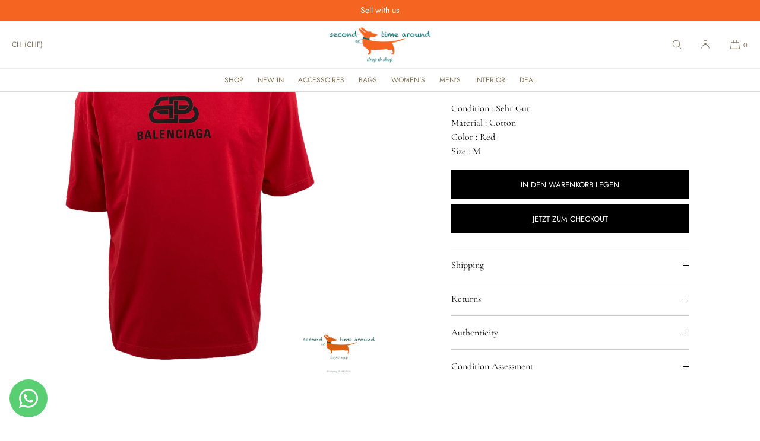

--- FILE ---
content_type: text/css
request_url: https://secondtimearound.ch/cdn/shop/t/32/assets/base.css?v=35937812032922134101763217945
body_size: 8970
content:
body{display:grid;grid-template-rows:auto auto 1fr auto;grid-template-columns:100%;min-height:100%;margin:0;background:var(--color-background);color:var(--color-foreground);font-size:var(--font-body-base-size-mobile);letter-spacing:var(--body-letter-spacing);line-height:var(--base-line-height);font-family:var(--font-body-family);font-style:var(--font-body-style);font-weight:var(--font-body-weight)}.shopify-design-mode .content-for-layout{width:100%}.no-js:not(html){display:none!important}html.no-js .no-js:not(html){display:block!important}.no-js-inline{display:none!important}html.no-js .no-js-inline{display:inline-block!important}html.no-js .no-js-hidden{display:none!important}.isolate{position:relative;z-index:0}.luxe-product-placeholder-wrapper{display:flex;align-items:center;justify-content:center;width:100%;height:100%;background:#f0f0f0}.content-card .luxe-product-placeholder-wrapper{background:none}.card-collection--image .luxe-product-placeholder-wrapper{position:absolute;border-radius:var(--collection-card-corner-radius)}.section-image-banner .luxe-product-placeholder-wrapper,.section-video-banner .luxe-product-placeholder-wrapper{background:#999}.luxe-product-placeholder-wrapper img{object-fit:contain!important}.luxe-product-placeholder-wrapper.luxe-pp-fullbleed img{object-fit:cover!important}.card-product--image .luxe-product-placeholder-wrapper{border-radius:var(--product-card-image-radius)}.card-product--image .luxe-product-placeholder-wrapper img{padding:10%}.card-collection--image .luxe-product-placeholder-wrapper img{padding:5%}.card-type-overlay .card-collection--image .luxe-product-placeholder-wrapper{filter:brightness(85%)}.luxe-product-placeholder-wrapper.pp-align-top img{object-position:top center!important;padding:0!important}.image-with-text--image .image-cover-wrapper .luxe-product-placeholder-wrapper img{position:absolute}.section-collection-lookbook .image-cover-container:has(.luxe-product-placeholder-wrapper){height:100vh!important}.page-width .video-player-sh .luxe-product-placeholder-wrapper,.page-width .image-cover-container .luxe-product-placeholder-wrapper,.video-player-sh.player-ratio-4x5 .luxe-product-placeholder-wrapper,.video-player-sh.player-ratio-9x16 .luxe-product-placeholder-wrapper,.video-player-sh.player-ratio-4x6 .luxe-product-placeholder-wrapper,.page-width .collage-grid .luxe-product-placeholder-wrapper,.page-width .image-hotspots--image .luxe-product-placeholder-wrapper,.page-width-narrow .image-hotspots--image .luxe-product-placeholder-wrapper,.gallery-card-aso-image .luxe-product-placeholder-wrapper{border-radius:var(--media-radius)}.section-video-banner .video-banner-placeholder{position:absolute;width:100%;height:100%;top:0;left:0}.section-video-banner .video-banner-placeholder img,.section-image-banner .luxe-product-placeholder-wrapper img{width:100%;height:100%!important;object-fit:cover!important}.video-banner-placeholder .luxe-product-placeholder-wrapper{width:200%!important;height:100%!important;left:-50%!important;animation:videopanright 20s linear forwards;-ms-animation:videopanright 20s linear forwards;-webkit-animation:videopanright 20s linear forwards;-o-animation:videopanright 20s linear forwards;-moz-animation:videopanright 20s linear forwards;animation-iteration-count:infinite}@media only screen and (min-width: 900px){.video-banner-placeholder .luxe-product-placeholder-wrapper{width:200%!important;height:100%!important;left:-50%!important;animation:videopanright 40s linear forwards;-ms-animation:videopanright 40s linear forwards;-webkit-animation:videopanright 40s linear forwards;-o-animation:videopanright 40s linear forwards;-moz-animation:videopanright 40s linear forwards;animation-iteration-count:infinite}}@keyframes videopanright{0%{transform:translate(-50%)}to{transform:translate(0)}}.drawer-close-button{-webkit-appearance:none;appearance:none;border:0;outline:0;width:48px;height:48px;display:flex;align-items:center;justify-content:center;color:inherit;background:none;cursor:pointer}.drawer-close-button .icon{width:1rem;height:1rem}.page-width,.page-width-narrow,.page-width-medium,.page-width-grid{max-width:none;margin:0 auto;padding:0 var(--page-margin-mobile)}.page-width-medium{max-width:90rem}.page-width-narrow,.page-width--narrow{max-width:70rem}.page-width-extra-narrow{max-width:55rem;margin:0 auto;padding:0 var(--page-margin-mobile)}.page-width-dt{margin:0 auto}.page-width-desktop{padding:0;margin:0 auto}@media screen and (min-width: 750px){.page-width,.page-width-medium{padding:0 var(--page-margin-tablet)}.page-width-narrow{padding:0 5rem}.page-width-desktop{padding:0}.page-width-grid{padding:0 5rem}}@media screen and (min-width: 1025px){.page-width,.page-width-medium{padding:0 var(--page-margin-desktop)}.page-width-desktop{max-width:none;padding:0 var(--page-margin-desktop)}.page-width-dt{margin:0 auto;padding:0 var(--page-margin-desktop)}}.element-margin-top{margin-top:5rem}@media screen and (min-width: 750px){.element-margin{margin-top:calc(5rem + var(--page-width-margin))}}.grid-auto-flow{display:grid;grid-auto-flow:column}.page-margin,.shopify-challenge__container{margin:7rem auto}.rte-width{max-width:82rem;margin:0 auto 2rem}.list-unstyled{margin:0;padding:0;list-style:none}.hidden{display:none!important}.visually-hidden{position:absolute!important;overflow:hidden;width:1px;height:1px;margin:-1px;padding:0;border:0;clip:rect(0,0,0,0);word-wrap:normal!important}.visually-hidden--inline{margin:0;height:1em}.elem-hidden{display:none}.overflow-hidden{overflow:hidden}.bg-pane{display:block!important}.body-lock-scroll{overflow:hidden}.skip-to-content-link:focus{z-index:99999999;position:inherit;overflow:auto;width:auto;height:auto;clip:auto}.full-width-link{position:absolute;top:0;right:0;bottom:0;left:0;z-index:2}::selection{background-color:rgba(var(--color-foreground-rgb),.2)}.text-body{font-size:var(--font-body-base-size-mobile);letter-spacing:var(--body-letter-spacing);line-height:var(--base-line-height);font-family:var(--font-body-family);font-style:var(--font-body-style);font-weight:var(--font-body-weight)}.text-micro{font-size:1.1rem}.text-small{font-size:calc(var(--font-body-base-size-mobile) - 2px)}.text-std,.text-body{font-size:var(--font-body-base-size-mobile)}.text-medium{font-size:calc(var(--font-body-base-size-mobile) + 1px)}.text-large{font-size:calc(var(--font-body-base-size-mobile) + 2px)}.text-xl{font-size:calc(var(--font-body-base-size-mobile) + 6px)}.text-xxl{font-size:calc(var(--font-body-base-size-mobile) + 8px)}.text-xxxl{font-size:calc(var(--font-body-base-size-mobile) + 12px)}.ui-nav-element{font-size:var(--font-ui-size-mobile)}@media only screen and (min-width: 750px){body,.text-std,.text-body{font-size:var(--font-body-base-size-tablet)}.text-small{font-size:calc(var(--font-body-base-size-tablet) - 2px)}.text-medium{font-size:calc(var(--font-body-base-size-tablet) + 2px)}.text-large{font-size:calc(var(--font-body-base-size-tablet) + 4px)}.text-xl{font-size:calc(var(--font-body-base-size-tablet) + 8px)}.text-xxl{font-size:calc(var(--font-body-base-size-tablet) + 16px)}.text-xxxl{font-size:calc(var(--font-body-base-size-tablet) + 20px)}}@media only screen and (min-width: 1025px){body{font-size:var(--font-body-base-size-desktop)}.text-micro{font-size:1.1rem}.text-small{font-size:calc(var(--font-body-base-size-desktop) - 2px)}.text-std,.text-body{font-size:var(--font-body-base-size-desktop)}.text-medium{font-size:calc(var(--font-body-base-size-desktop) + 2px)}.text-large{font-size:calc(var(--font-body-base-size-desktop) + 4px)}.text-xl{font-size:calc(var(--font-body-base-size-desktop) + 8px)}.text-xxl{font-size:calc(var(--font-body-base-size-desktop) + 18px)}.text-xxxl{font-size:calc(var(--font-body-base-size-desktop) + 36px)}.ui-nav-element{font-size:var(--font-ui-size-desktop)}}.text-weight-light{font-weight:300!important}.text-weight-std{font-weight:inherit}.text-weight-bold{font-weight:600}.text-italic{font-style:italic}.text-underlined{text-decoration:underline}.text-fade-fifty{opacity:.5}.text-fade-sixty{opacity:.6}.text-fade-seventy{opacity:.7}.text-fade-eighty{opacity:.8}.text-fade-ninety{opacity:.9}.icon{width:20px;height:20px}.divider-bullet{margin-left:.4rem;margin-right:.4rem}.hxxl,.hxl,.h0,h1,.h1,h2,.h2,h3,.h3,h4,.h4,h5,.h5,h6,.h6{font-family:var(--font-heading-family);font-style:var(--font-heading-style);font-weight:var(--font-heading-weight);letter-spacing:var(--body-letter-spacing);color:inherit;line-height:1.25;word-break:break-word;margin:0}.hxxl{font-size:var(--font-hxxl-size-mobile);letter-spacing:var(--font-h1-ls);text-transform:var(--font-h1-case)}.hxl{font-size:var(--font-hxl-size-mobile);letter-spacing:var(--font-h1-ls);text-transform:var(--font-h1-case)}.h0{font-size:var(--font-h0-size-mobile);letter-spacing:var(--font-h1-ls);text-transform:var(--font-h1-case)}h1,.h1{font-size:var(--font-h1-size-mobile);margin-bottom:1rem;letter-spacing:var(--font-h1-ls);text-transform:var(--font-h1-case)}h2,.h2{font-size:var(--font-h2-size-mobile);margin-bottom:1rem;letter-spacing:var(--font-h2-ls);text-transform:var(--font-h2-case)}h3,.h3{font-size:var(--font-h3-size-mobile);margin-bottom:.5rem;letter-spacing:var(--font-h3-ls);text-transform:var(--font-h3-case)}h4,.h4{font-size:var(--font-h4-size-mobile);margin-bottom:.5rem;text-transform:none;letter-spacing:var(--font-h4-ls)}h5,.h5{font-size:var(--font-h5-size-mobile);margin-bottom:0rem;text-transform:none;letter-spacing:var(--body-letter-spacing)}h6,.h6{font-size:var(--font-h6-size-mobile);letter-spacing:var(--body-letter-spacing);margin-bottom:0;opacity:.7;text-transform:uppercase}.align-center h1,.align-center .h1,.align--center h1,.align--center .h1,.align--center .h0,.align--center .hxl,.align-center h2,.align--center h2,.align--center .h2,.align-center h3,.align-center .h3{margin-left:calc(var(--font-h1-ls))}@media only screen and (min-width: 750px){.hxxl{font-size:var(--font-hxxl-size-tablet)}.hxl{font-size:var(--font-hxl-size-tablet)}.h0{font-size:var(--font-h0-size-tablet)}h1,.h1{font-size:var(--font-h1-size-tablet)}h2,.h2{font-size:var(--font-h2-size-tablet)}h3,.h3{font-size:var(--font-h3-size-tablet)}h4,.h4{font-size:var(--font-h4-size-tablet)}h5,.h5{font-size:var(--font-h5-size-tablet)}h6,.h6{font-size:var(--font-h6-size-tablet)}}@media only screen and (min-width: 1025px){.hxxl{font-size:var(--font-hxxl-size-desktop)}.hxl{font-size:var(--font-hxl-size-desktop)}.h0{font-size:var(--font-h0-size-desktop)}h1,.h1{font-size:var(--font-h1-size-desktop)}h2,.h2{font-size:var(--font-h2-size-desktop)}h3,.h3{font-size:var(--font-h3-size-desktop)}h4,.h4{font-size:var(--font-h4-size-desktop)}h5,.h5{font-size:var(--font-h5-size-desktop)}h6,.h6{font-size:var(--font-h6-size-desktop)}}.header-bar-inner,.header-nav-drawer,button,.button,.link--underlined,.product-form__input,div[role=button],.shopify-challenge__button,.account-sub-navigation{font-family:var(--font-accent-family)!important;font-weight:var(--font-accent-weight)!important;font-style:var(--font-accent-style)!important}.sub-footer-section button,.shopify-payment-button__more-options,.link--text,.product-title-body,.product-form__input .form__label{font-family:var(--font-body-family)!important}.dialog-title{font-family:var(--font-heading-family);font-weight:var(--font-heading-weight);font-size:var(--dialog-title-size-mobile);line-height:1.4}@media only screen and (min-width: 750px){.dialog-title{font-size:var(--dialog-title-size-tablet)}}@media only screen and (min-width: 1025px){.dialog-title{font-size:var(--dialog-title-size-desktop)}}.text-family-heading{font-family:var(--font-heading-family)!important;font-style:var(--font-heading-style)!important;font-weight:var(--font-heading-weight)!important}.text-family-accent{font-family:var(--font-accent-family);font-style:var(--font-accent-style)}.section-label{font-size:var(--font-caption-size-mobile);font-style:var(--font-caption-style);margin-bottom:1rem;opacity:1}.caption,.caption-large,.caption-note{font-size:var(--font-caption-size-mobile);letter-spacing:var(--body-letter-spacing)}@media screen and (min-width: 1025px){.section-label,.caption,.caption-large,.caption-note{font-size:var(--font-caption-size-desktop)}}blockquote{font-style:normal;color:inherit;border-left:.2rem solid rgba(var(--color-foreground-rgb),.2);padding-left:1rem}@media screen and (min-width: 750px){blockquote{padding-left:1.5rem}}.align-center{margin:0 auto;text-align:center}.text-align-center{text-align:center}.text-align-left,.align-left{text-align:left}.text-align-right,.align-right{text-align:right}.left{text-align:left}.center{text-align:center}.right{text-align:right}.uppercase{text-transform:uppercase}.font-body-bold{font-weight:var(--font-body-weight-bold)}.color-scheme-bg-body{background:var(--color-background)}.color-scheme-fg-white{color:#fff}.color-scheme-bg-white{background:#fff}.color-scheme-fg-01{color:var(--color-accent-one)}.color-scheme-fg-02{color:var(--color-accent-two)}.color-scheme-fg-03{color:var(--color-accent-three)}.color-scheme-fg-04{color:var(--color-accent-four)}.color-scheme-fg-success{color:rgb(var(--color-success))}.color-scheme-fg-sale{color:rgb(var(--color-price-sale))}.colour-scheme-fg-body{color:var(--color-foreground)}.color-scheme-bg-01{background:var(--color-bg-one)}.color-scheme-bg-02{background:var(--color-bg-two)}.color-scheme-bg-03{background:var(--color-bg-three)}.color-scheme-bg-04{background:var(--color-bg-four)}.light{opacity:.7}.color-scheme-fg-body .button-color-scheme--match-section .button--solid{background:var(--color-foreground)}.color-scheme-fg-01 .button-color-scheme--match-section .button--solid{background:var(--color-accent-one)}.color-scheme-fg-02 .button-color-scheme--match-section .button--solid{background:var(--color-accent-two)}.color-scheme-fg-03 .button-color-scheme--match-section .button--solid{background:var(--color-accent-three)}.color-scheme-fg-04 .button-color-scheme--match-section .button--solid{background:var(--color-accent-four)}.color-scheme-bg-body .button-color-scheme--match-section .button--solid{color:var(--color-background)}.color-scheme-bg-01 .button-color-scheme--match-section .button--solid{color:var(--color-bg-one)}.color-scheme-bg-02 .button-color-scheme--match-section .button--solid{color:var(--color-bg-two)}.color-scheme-bg-03 .button-color-scheme--match-section .button--solid{color:var(--color-bg-three)}.color-scheme-bg-04 .button-color-scheme--match-section .button--solid{color:var(--color-bg-four)}.button-color-scheme--match-section .button--outline{color:inherit;border-color:inherit}.color-foreground{color:var(--color-foreground)}.swatch{position:absolute;top:0;left:0;width:100%;height:100%;border:1px solid rgba(var(--color-foreground-rgb),.1);background-size:100%!important}.facets__visual-display-wrapper .swatch{position:static}.swatch-with-border{border:1px solid rgba(var(--color-foreground-rgb),.1)}.swatch img{width:100%;height:100%;object-fit:cover}.select .swatch-wrapper{width:20px;height:20px;position:absolute;left:12px;top:50%;z-index:1;margin-top:-10px;display:flex;align-items:center}.select:has(.swatch-wrapper) .select__select{padding-left:40px}.swatch-shape-round .select .swatch{border-radius:100%}.swatch-shape-rectangle .select .swatch-wrapper{height:10px;margin-top:-5px}table:not([class]){table-layout:auto;width:100%;border-collapse:collapse;border-style:hidden;box-shadow:0 0 0 .1rem rgba(var(--color-foreground-rgb),.2)}table:not([class]) td,table:not([class]) th{padding:1em;border:.1rem solid rgba(var(--color-foreground-rgb),.2)}.rte table{table-layout:auto;width:100%;max-width:fit-content;border-collapse:collapse;border-style:hidden;box-shadow:0 0 0 .1rem rgba(var(--color-foreground-rgb),.2);line-height:1.3}@media screen and (max-width: 749px){.rte table{display:block;overflow-x:auto}}.rte table td,.rte table th,.product-popup-modal__content-info td,.product-popup-modal__content-info th{padding:1em;border:.1rem solid rgba(var(--color-foreground-rgb),.2)}.metric-table,.imperial-table{margin-bottom:3rem}.unit-toggle-container{width:100%;display:flex;align-items:center;justify-content:flex-start;column-gap:15px;margin-bottom:30px!important}.unit-toggle-container.unit-toggle-style-lozenge{width:fit-content;border:1px solid rgba(var(--color-foreground-rgb),.7);border-radius:4px;padding:0;column-gap:0}.unit-toggle{display:flex;align-items:center;justify-content:center;cursor:pointer;line-height:1}.unit-toggle-container.unit-toggle-style-lozenge .unit-toggle{min-width:44px;padding:5px}.unit-toggle.selected{text-decoration:underline;text-underline-offset:2px}.unit-toggle-style-lozenge .unit-toggle.selected{background:rgba(var(--color-foreground-rgb),.7);color:rgb(var(--color-background-rgb));text-decoration:none}@media screen and (max-width: 749px){.small-hide{display:none!important}}@media screen and (min-width: 750px) and (max-width: 989px){.medium-hide{display:none!important}}@media screen and (min-width: 990px){.large-up-hide{display:none!important}}a:empty,ul:empty,dl:empty,div:empty,section:empty,article:empty,p:empty,h1:empty,h2:empty,h3:empty,h4:empty,h5:empty,h6:empty{display:none}.link,.customer a{cursor:pointer;display:inline-block;border:none;box-shadow:none;text-decoration:underline;text-underline-offset:.3rem;color:inherit;background-color:transparent;font-family:inherit}.link--text{color:var(--color-foreground)}.link--text:hover{color:rgba(var(--color-foreground-rgb),.75)}.link-with-icon{display:inline-flex;font-size:1.4rem;font-weight:600;text-decoration:none;margin-bottom:4.5rem;white-space:nowrap}.link-with-icon .icon{width:1.5rem;margin-left:1rem}a:not([href]){cursor:not-allowed}.circle-divider:after{content:"\2022";margin:0 1.3rem 0 1.5rem}.circle-divider:last-of-type:after{display:none}hr{border:none;height:.1rem;background-color:rgba(var(--color-foreground-rgb),.2);display:block;margin:5rem 0}@media screen and (min-width: 750px){hr{margin:7rem 0}}.full-unstyled-link{text-decoration:none;color:currentColor;display:block}.placeholder{background-color:rgba(var(--color-foreground-rgb),.04);color:rgba(var(--color-foreground-rgb),.55);fill:rgba(var(--color-foreground-rgb),.55)}details>*{box-sizing:border-box}.break{word-break:break-word}.visibility-hidden{visibility:hidden}@media (prefers-reduced-motion){.motion-reduce{transition:none!important;animation:none!important}}:root{--duration-short: .1s;--duration-default: .2s;--duration-long: .5s}.underlined-link,.customer a{color:inherit;text-underline-offset:.3rem;text-decoration-thickness:1px}.underlined-link:hover,.customer a:hover{color:inherit;text-decoration-thickness:1px}.icon-arrow{width:1.5rem}.rte:after{clear:both;content:"";display:block}.rte>p:first-child{margin-top:0}.rte>p:last-child{margin-bottom:0}.rte table{table-layout:auto}@media screen and (min-width: 750px){.rte table th,.rte table td{padding-left:1.2rem;padding-right:1.2rem}}.rte img{height:auto;max-width:100%;border:0;border-radius:var(--media-radius)}.rte ul,.rte ol{padding-left:2rem}.rte li{list-style:inherit}.rte li:last-child{margin-bottom:0}.rte a{color:inherit;text-underline-offset:.3rem;text-decoration-thickness:.1rem;transition:.2s}.rte a:hover{color:inherit;text-decoration-thickness:.1rem}.rte iframe{max-width:100%}summary{cursor:pointer;list-style:none;position:relative}summary .icon-caret{position:absolute;height:.8rem;width:.8rem;right:1.5rem;top:calc(50% - .4rem)}summary::-webkit-details-marker{display:none}.disclosure-has-popup{position:relative}.disclosure-has-popup[open]>summary:before{position:fixed;top:0;right:0;bottom:0;left:0;z-index:2;display:block;cursor:default;content:" ";background:transparent}.disclosure-has-popup>summary:before{display:none}.disclosure-has-popup[open]>summary+*{z-index:200}@media screen and (min-width: 750px){.disclosure-has-popup[open]>summary+*{z-index:200}.facets .disclosure-has-popup[open]>summary+*{z-index:200}}*:focus{outline:0;box-shadow:none}*:focus-visible{outline:.2rem solid rgba(var(--color-foreground-rgb),1)!important;outline-offset:.3rem;box-shadow:0 0 0 .3rem rgb(var(--color-background-rgb)),0 0 .5rem .4rem rgba(var(--color-foreground-rgb),.3)}.focused,.no-js *:focus{outline:.2rem solid rgba(var(--color-foreground-rgb),1)!important;outline-offset:.3rem;box-shadow:0 0 0 .3rem rgb(var(--color-background)),0 0 .5rem .4rem rgba(var(--color-foreground-rgb),.3)}.no-js *:focus:not(:focus-visible){outline:0;box-shadow:none}.focus-inset:focus-visible{outline:.2rem solid rgba(var(--color-foreground-rgb),.5);outline-offset:-.2rem;box-shadow:0 0 .2rem rgba(var(--color-foreground-rgb),.3)}.focused.focus-inset,.no-js .focus-inset:focus{outline:.2rem solid rgba(var(--color-foreground-rgb),.5);outline-offset:-.2rem;box-shadow:0 0 .2rem rgba(var(--color-foreground-rgb),.3)}.no-js .focus-inset:focus:not(:focus-visible){outline:0;box-shadow:none}.focus-none{box-shadow:none!important;outline:0!important}.focus-offset:focus-visible{outline:.2rem solid rgba(var(--color-foreground-rgb),.5);outline-offset:1rem;box-shadow:0 0 0 1rem rgb(var(--color-background-rgb)),0 0 .2rem 1.2rem rgba(var(--color-foreground-rgb),.3)}.focus-offset.focused,.no-js .focus-offset:focus{outline:.2rem solid rgba(var(--color-foreground-rgb),.5);outline-offset:1rem;box-shadow:0 0 0 1rem rgb(var(--color-background-rgb)),0 0 .2rem 1.2rem rgba(var(--color-foreground-rgb),.3)}.no-js .focus-offset:focus:not(:focus-visible){outline:0;box-shadow:none}.grid{display:flex;flex-wrap:wrap;margin-bottom:2rem;padding:0;list-style:none;column-gap:var(--grid-mobile-horizontal-spacing);row-gap:var(--grid-mobile-vertical-spacing)}@media screen and (min-width: 750px){.grid{column-gap:var(--grid-desktop-horizontal-spacing);row-gap:var(--grid-desktop-vertical-spacing)}}.grid:last-child{margin-bottom:0}.grid__item{width:calc(25% - var(--grid-mobile-horizontal-spacing) * 3 / 4);max-width:calc(50% - var(--grid-mobile-horizontal-spacing) / 2);flex-grow:1;flex-shrink:0}@media screen and (min-width: 750px){.grid__item{width:calc(25% - var(--grid-desktop-horizontal-spacing) * 3 / 4);max-width:calc(50% - var(--grid-desktop-horizontal-spacing) / 2)}}.grid--gapless.grid{column-gap:0;row-gap:0}.grid--1-col .grid__item{max-width:100%;width:100%}.grid--3-col .grid__item{width:calc(33.33% - var(--grid-mobile-horizontal-spacing) * 2 / 3)}@media screen and (min-width: 750px){.grid--3-col .grid__item{width:calc(33.33% - var(--grid-desktop-horizontal-spacing) * 2 / 3)}}.grid--2-col .grid__item{width:calc(50% - var(--grid-mobile-horizontal-spacing) / 2)}@media screen and (min-width: 750px){.grid--2-col .grid__item{width:calc(50% - var(--grid-desktop-horizontal-spacing) / 2)}.grid--4-col-tablet .grid__item{width:calc(25% - var(--grid-desktop-horizontal-spacing) * 3 / 4)}.grid--3-col-tablet .grid__item{width:calc(33.33% - var(--grid-desktop-horizontal-spacing) * 2 / 3)}.grid--2-col-tablet .grid__item{width:calc(50% - var(--grid-desktop-horizontal-spacing) / 2)}}@media screen and (max-width: 989px){.grid--1-col-tablet-down .grid__item{width:100%;max-width:100%}}@media screen and (min-width: 990px){.grid--6-col-desktop .grid__item{width:calc(16.66% - var(--grid-desktop-horizontal-spacing) * 5 / 6);max-width:calc(16.66% - var(--grid-desktop-horizontal-spacing) * 5 / 6)}.grid--5-col-desktop .grid__item{width:calc(20% - var(--grid-desktop-horizontal-spacing) * 4 / 5);max-width:calc(20% - var(--grid-desktop-horizontal-spacing) * 4 / 5)}.grid--4-col-desktop .grid__item{width:calc(25% - var(--grid-desktop-horizontal-spacing) * 3 / 4);max-width:calc(25% - var(--grid-desktop-horizontal-spacing) * 3 / 4)}.grid--3-col-desktop .grid__item{width:calc(33.33% - var(--grid-desktop-horizontal-spacing) * 2 / 3);max-width:calc(33.33% - var(--grid-desktop-horizontal-spacing) * 2 / 3)}.grid--2-col-desktop .grid__item{width:calc(50% - var(--grid-desktop-horizontal-spacing) / 2);max-width:calc(50% - var(--grid-desktop-horizontal-spacing) / 2)}}@media only screen and (min-width: 1400px){.grid--3-col-desktop .grid__item{width:calc(25% - var(--grid-desktop-horizontal-spacing) * 3 / 4);max-width:calc(25% - var(--grid-desktop-horizontal-spacing) * 3 / 4)}}@media screen and (min-width: 990px){.grid--1-col-desktop{flex:0 0 100%;max-width:100%}.grid--1-col-desktop .grid__item{width:100%;max-width:100%}}@media screen and (max-width: 749px){.grid--peek .grid__item{min-width:35%}.grid--peek.slider .grid__item:first-of-type{margin-left:1.5rem}.grid--peek.slider:after{margin-left:calc(-1 * var(--grid-mobile-horizontal-spacing))}.grid--2-col-tablet-down .grid__item{width:calc(50% - var(--grid-mobile-horizontal-spacing) / 2)}.grid__item,.grid--peek .grid__item{width:calc(50% - var(--grid-mobile-horizontal-spacing) - 3rem)}}@media screen and (min-width: 750px) and (max-width: 989px){.grid--2-col-tablet-down .grid__item{width:calc(50% - var(--grid-desktop-horizontal-spacing) / 2)}.grid--1-col-tablet-down.grid--peek .grid__item{width:calc(100% - var(--grid-desktop-horizontal-spacing) - 3rem)}}.grid-std{display:grid;grid-template-columns:repeat(2,1fr);grid-template-rows:repeat(1,1fr);column-gap:var(--grid-mobile-horizontal-spacing);row-gap:var(--grid-mobile-horizontal-spacing)}.grid-mobile-1-column{grid-template-columns:repeat(1,1fr)}.grid-std{list-style-type:none;margin:0;padding:0}.grid-std li,.grid-std .grid__item{width:100%;max-width:none}@media screen and (min-width: 750px){.grid-std{grid-template-columns:repeat(3,1fr)}.grid-desktop-2-column{grid-template-columns:repeat(2,1fr)}}@media screen and (min-width: 950px){.grid-std{grid-template-columns:repeat(4,1fr);column-gap:var(--grid-desktop-horizontal-spacing);row-gap:var(--grid-desktop-horizontal-spacing)}.grid-desktop-2-column{grid-template-columns:repeat(2,1fr)}.grid-desktop-3-column{grid-template-columns:repeat(3,1fr)}}@media only screen and (min-width: 750px){.page-width-grid{padding-left:3rem;padding-right:3rem}.grid-card-spacing-zero{gap:0}.grid-card-spacing-ten{gap:10px}.grid-card-spacing-twenty{gap:20px}.grid-card-spacing-thirty{gap:30px}.grid-card-spacing-fourty{gap:40px}.grid-card-spacing-fifty{gap:50px}.grid-card-spacing-sixty{gap:60px}}@media only screen and (min-width: 750px){.grid-card-padding-ten>div:first-child{padding:0 10px 0 0}.grid-card-padding-ten>div:last-child{padding:0 0 0 10px}.grid-card-padding-twenty>div:first-child{padding:0 20px 0 0}.grid-card-padding-twenty>div:last-child{padding:0 0 0 20px}.grid-card-padding-thirty>div:first-child{padding:0 30px 0 0}.grid-card-padding-thirty>div:last-child{padding:0 0 0 30px}.grid-card-padding-fourty>div:first-child{padding:0 40px 0 0}.grid-card-padding-fourty>div:last-child{padding:0 0 0 40px}.grid-card-padding-fifty>div:first-child{padding:0 50px 0 0}.grid-card-padding-fifty>div:last-child{padding:0 0 0 50px}.grid-card-padding-sixty>div:first-child{padding:0 60px 0 0}.grid-card-padding-sixty>div:last-child{padding:0 0 0 60px}}@media only screen and (min-width: 750px){.grid-item--half{width:50%;box-sizing:border-box;padding:20px}.grid-item--third{width:33.3333%;box-sizing:border-box;padding:20px}.grid-item--fourth{width:25%;box-sizing:border-box;padding:20px}}.media{display:block;background:none;position:relative;overflow:hidden}.media--background-shade{background:#0000000f}.media--filter-darken{filter:brightness(.98)}.media--transparent{background:transparent}.media>img{object-fit:cover;object-position:center center;transition:opacity .4s cubic-bezier(.25,.46,.45,.94)}.media--square{padding-bottom:100%}.media--portrait{padding-bottom:125%}.media--landscape{padding-bottom:66.6%}.media--cropped{padding-bottom:56%}.media--16-9{padding-bottom:56.25%}.media--circle{padding-bottom:100%;border-radius:50%}.media.media--hover-effect>img+img{opacity:0}@media screen and (min-width: 990px){.media--cropped{padding-bottom:63%}}deferred-media{display:block}a:not(.button),a:not(.button):visited{color:inherit}.link--underlined{text-underline-offset:.3rem}.button--primary{background:rgb(var(--color-button-background));border:var(--buttons-border-width) solid transparent}.button--secondary{color:rgb(var(--color-outline-button-text));background:none!important}.button-color-scheme--white .button--solid{background:#fff;color:var(--color-foreground)}.button,.shopify-challenge__button,.customer button,button.shopify-payment-button__button--unbranded,.shopify-payment-button [role=button],.cart__dynamic-checkout-buttons [role=button],.cart__dynamic-checkout-buttons iframe{--border-offset: var(--buttons-border-offset);--border-opacity: calc(1 - var(--buttons-border-opacity));border-radius:var(--buttons-radius);font-weight:var(--buttons-font-weight);position:relative}.button,.shopify-challenge__button,.customer button,button.shopify-payment-button__button--unbranded{min-width:14rem;min-height:4.4rem}.shopify-payment-button__button--branded{z-index:auto}button.shopify-payment-button__button--unbranded{letter-spacing:var(--buttons-letter-spacing)}.cart__dynamic-checkout-buttons iframe{box-shadow:none}.button,.shopify-challenge__button,.customer button{display:inline-flex;justify-content:center;align-items:center;border:var(--buttons-border-width) solid transparent;border-radius:var(--buttons-radius);padding:0 var(--buttons-horizontal-padding);height:calc(44px + var(--buttons-padding));cursor:pointer;font:inherit;font-weight:var(--buttons-font-weight)!important;font-size:var(--buttons-font-size-mobile);text-decoration:none;text-transform:var(--buttons-text-case);color:rgb(var(--color-button-foreground));transition:box-shadow var(--duration-short) ease;-webkit-appearance:none;appearance:none;background-color:rgb(var(--color-button-background));line-height:1}.button:before,.shopify-challenge__button:before,.customer button:before,.shopify-payment-button__button--unbranded:before,.shopify-payment-button [role=button]:before,.cart__dynamic-checkout-buttons [role=button]:before{content:"";position:absolute;top:0;right:0;bottom:0;left:0;z-index:-1;border-radius:var(--buttons-radius);box-shadow:none}.button:after,.shopify-challenge__button:after,.customer button:after,.shopify-payment-button__button--unbranded:after{content:"";position:absolute;top:var(--buttons-border-width);right:var(--buttons-border-width);bottom:var(--buttons-border-width);left:var(--buttons-border-width);z-index:1;border-radius:var(--buttons-radius);box-shadow:none;transition:box-shadow var(--duration-short) ease}.button:not([disabled]):hover:after,.shopify-challenge__button:hover:after,.customer button:hover:after,.shopify-payment-button__button--unbranded:hover:after{--border-offset: 1.3px;box-shadow:none}.button--secondary:after{--border-opacity: var(--buttons-border-opacity)}.button:focus-visible,.button:focus,.button.focused,.shopify-payment-button__button--unbranded:focus-visible,.shopify-payment-button [role=button]:focus-visible,.shopify-payment-button__button--unbranded:focus,.shopify-payment-button [role=button]:focus{outline:0;box-shadow:none}.button:focus:not(:focus-visible):not(.focused),.shopify-payment-button__button--unbranded:focus:not(:focus-visible):not(.focused),.shopify-payment-button [role=button]:focus:not(:focus-visible):not(.focused){box-shadow:inherit}.button::selection,.shopify-challenge__button::selection,.customer button::selection{background-color:rgb(var(--color-button-foreground))}.button,.button-label,.shopify-challenge__button,.customer button{font-size:var(--buttons-font-size-mobile);letter-spacing:var(--buttons-letter-spacing);line-height:1}@media only screen and (min-width: 1025px){.button,.button-label,.shopify-challenge__button,.customer button{font-size:var(--buttons-font-size-desktop)}}.button--tertiary{color:inherit;font-size:1.2rem;background:none;border:0!important;text-decoration:underline}.button--inline-no-style{outline:none;border:0;background:none;cursor:pointer}.button--inline-underline{outline:none;border:0;background:none;cursor:pointer;text-decoration:underline;text-underline-offset:2px}.button--small{padding:1.2rem 2rem}shopify-accelerated-checkout{--shopify-accelerated-checkout-button-block-size: calc(44px + var(--buttons-padding));--shopify-accelerated-checkout-button-border-radius: var(--buttons-radius);--shopify-accelerated-checkout-button-box-shadow: none;--shopify-accelerated-checkout-skeleton-background-color: #dedede;--shopify-accelerated-checkout-skeleton-animation-opacity-start: 1;--shopify-accelerated-checkout-skeleton-animation-opacity-end: .5;--shopify-accelerated-checkout-skeleton-animation-duration: 4s;--shopify-accelerated-checkout-skeleton-animation-timing-function: ease}shopify-accelerated-checkout-cart{--shopify-accelerated-checkout-button-block-size: calc(44px + var(--buttons-padding));--shopify-accelerated-checkout-button-inline-size: calc(44px + var(--buttons-padding));--shopify-accelerated-checkout-button-border-radius: var(--buttons-radius);--shopify-accelerated-checkout-button-box-shadow: none;--shopify-accelerated-checkout-inline-alignment: flex-start;--shopify-accelerated-checkout-row-gap: 8px;--shopify-accelerated-checkout-skeleton-background-color: #dedede;--shopify-accelerated-checkout-skeleton-animation-opacity-start: 1;--shopify-accelerated-checkout-skeleton-animation-opacity-end: .5;--shopify-accelerated-checkout-skeleton-animation-duration: 4s;--shopify-accelerated-checkout-skeleton-animation-timing-function: ease}.button:disabled,.button[aria-disabled=true],.button.disabled,.customer button:disabled,.customer button[aria-disabled=true],.customer button.disabled,.quantity__button.disabled{cursor:not-allowed;opacity:.5}.quantity__button.disabled{cursor:default;opacity:.4}.product-form__submit.button:disabled,.product-form__submit.button[aria-disabled=true],.shopify-payment-button__button--unbranded:disabled{opacity:1}.button--full-width{display:flex;width:100%}.button--filled-inverse{background:#fff;color:rgb(var(--color-button-background));border:var(--buttons-border-width) solid #ffffff}.button--outline{color:rgb(var(--color-outline-button-text));border:var(--buttons-border-width) solid rgb(var(--color-outline-button-border));background:none}.button--link{color:rgb(var(--color-outline-button-text))!important;background:none;padding:0;font-size:inherit;min-width:0;text-decoration:underline;text-underline-offset:3px}.button-color-scheme--white .button--primary{background:#fff!important;color:var(--color-foreground)!important}.button-color-scheme--white .button--outline{border:var(--buttons-border-width) solid #ffffff!important;color:#fff!important}.button.loading{color:transparent;position:relative}@media screen and (forced-colors: active){.button.loading{color:var(--color-foreground)}}.button.loading>.loading-overlay__spinner,.button.loading>.loading__spinner{top:50%;left:50%;transform:translate(-50%,-50%);position:absolute;height:100%;display:flex;align-items:center}@media only screen and (max-width: 1025px){.quick-add-button-mobile-button-text.align-left .button.loading>.loading__spinner{left:0;transform:none;transform:translateY(-50%)}}.button.loading>.loading-overlay__spinner .spinner{width:fit-content}.button.loading>.loading-overlay__spinner .path{stroke:rgb(var(--color-button-foreground))}.button.button--outline.loading>.loading-overlay__spinner .path,.button.button--outline.loading>.loading__spinner .path{stroke:rgb(var(--color-outline-button-text))!important}.button:focus-visible{outline:2px solid var(--color-foreground)!important}.slider-arrow-left,.slider-arrow-right{-webkit-appearance:none;appearance:none;outline:none;width:48px;height:48px;background:rgb(var(--color-tertiary-button-background));color:rgb(var(--color-tertiary-button-color));border-radius:var(--pagination-radius);cursor:pointer;display:flex;align-items:center;justify-content:center;border:1px solid rgb(var(--color-tertiary-button-background));position:absolute}.arrow-style-solid-inverted .slider-arrow-left,.arrow-style-solid-inverted .slider-arrow-right{border:1px solid rgb(var(--color-tertiary-button-color))}.arrow-style-none .slider-arrow-left,.arrow-style-none .slider-arrow-right{border:0}.slider-arrow-left .icon,.slider-arrow-right .icon{color:inherit;width:12px;height:12px}.slider-arrow-left .icon{transform:rotate(90deg)}.slider-arrow-right .icon{transform:rotate(-90deg)}.slider-mobile-pagination-container{overflow:hidden;position:relative;margin:0 auto}.slider-mobile-pagination-container-animating{max-width:70px}.slider-mobile-pagination-container-animating:has(.slider-pagination-style-lines){max-width:120px}.slider-mobile-pagination{margin:0 auto;margin-top:3rem;margin-bottom:1rem;display:flex;justify-content:center;column-gap:5px;row-gap:5px;flex-wrap:wrap;transition:transform .15s ease;width:max-content;font-size:0}.slider-mobile-pagination-container.align-left,.slider-mobile-pagination-container.align-right{margin-left:var(--page-margin-mobile);margin-right:var(--page-margin-mobile)}.slider-mobile-pagination-container.align-left .slider-mobile-pagination{margin:0;margin-top:3rem;margin-bottom:1rem;justify-content:flex-start}.slider-mobile-pagination-container.align-right .slider-mobile-pagination{margin:0;margin-top:3rem;margin-bottom:1rem;justify-content:flex-end}.section-inner:has(.section-footer) .slider-mobile-pagination{margin-bottom:2rem}.slider-mobile-pagination.slider-pagination-style-bullets{column-gap:8px}.pagination-marker{width:20px;height:var(--media-pagination-thickness);background:rgba(var(--color-foreground-rgb),1);opacity:.3}.pagination-marker.active{opacity:.8;background:rgba(var(--color-foreground-rgb),1);transition:.2s linear}.color-scheme-fg-01 .pagination-marker{background:rgba(var(--color-accent-one-rgb),1)}.color-scheme-fg-02 .pagination-marker{background:rgba(var(--color-accent-two-rgb),1)}.color-scheme-fg-03 .pagination-marker{background:rgba(var(--color-accent-three-rgb),1)}.color-scheme-fg-04 .pagination-marker{background:rgba(var(--color-accent-four-rgb),1)}.slider-pagination-style-bullets .pagination-marker{width:6px;height:6px;border-radius:100%;border:1px solid;background:none!important}.slider-pagination-style-bullets .pagination-marker.active{opacity:.5}.pagination-marker:empty{display:block}@media only screen and (min-width: 750px){.slider-mobile-pagination-container{visibility:hidden;height:0;width:0;margin:0;padding:0}}.customer .field input,.customer select,.field__input,.form__label,.select__select{font-size:var(--font-ui-size-mobile);line-height:1.2;letter-spacing:var(--body-letter-spacing)}.field__input,.select__select,.customer .field input,.customer select{-webkit-appearance:none;appearance:none;background:none;color:var(--color-foreground);font-size:1.6rem;width:100%;box-sizing:border-box;border-radius:var(--inputs-radius);height:4.4rem;min-height:calc(44px + var(--buttons-padding));min-width:8rem;position:relative;border:var(--inputs-border-width) solid rgba(var(--color-foreground-rgb),var(--inputs-border-opacity))}.field__input,.field input{height:auto}.field__input:focus{border:var(--inputs-border-width) solid rgba(var(--color-foreground-rgb),1);outline:0}.select__select{font-family:var(--font-body-family);font-style:var(--font-body-style);font-weight:var(--font-body-weight)}.field__input:focus-visible,.select__select:focus-visible,.customer .field input:focus-visible,.customer select:focus-visible,.localization-form__select:focus-visible.localization-form__select:after{box-shadow:none;outline:0;border-radius:var(--inputs-radius)}.field__input:focus,.select__select:focus,.customer .field input:focus,.customer select:focus,.localization-form__select:focus.localization-form__select:after{box-shadow:none;outline:0;border-radius:var(--inputs-radius)}.localization-form__select:focus{outline:0;box-shadow:none}.text-area,.select{display:flex;position:relative;width:100%}.select .icon-caret,.customer select+svg{height:.8rem;width:.8rem;pointer-events:none;position:absolute;top:calc(50% - .4rem);right:calc(var(--inputs-border-width) + 1.6rem)}.select__select,.customer select{cursor:pointer;line-height:1.2;padding:0 1rem;margin:var(--inputs-border-width)}@media only screen and (min-width: 1025px){.customer .field input,.customer select,.field__input,.form__label,.select__select{font-size:var(--font-ui-size-desktop)}}.select__select:focus-visible{outline-offset:-1px}input:focus,.field__input:focus{outline:none!important}.field{position:relative;width:100%}.customer .field{text-align:left}.field--with-error{flex-wrap:wrap}.field__input,.customer .field input{flex-grow:1;text-align:left;padding:1.5rem 1rem}.field__label,.customer .field label{position:relative;display:block;font-size:var(--font-ui-size-mobile);margin-bottom:.8rem;pointer-events:none;color:var(--color-foreground);letter-spacing:var(--body-letter-spacing);line-height:1.5}@media only screen and (min-width: 1025px){.field__label,.customer .field label{font-size:var(--font-ui-size-desktop)}}.field__input::-webkit-search-cancel-button,.customer .field input::-webkit-search-cancel-button{display:none}::placeholder{color:inherit!important;opacity:.6}::-ms-input-placeholder{color:inherit!important;opacity:.6}input::placeholder{overflow:visible}input:focus::placeholder,textarea:focus::placeholder{opacity:0}.header-search-bar input::placeholder,.header-search-bar input:focus::placeholder{opacity:.4;padding-left:2px;font-size:var(--font-caption-size-mobile)}@media only screen and (min-width: 1025px){.header-search-bar input::placeholder,.header-search-bar input:focus::placeholder{font-size:var(--font-caption-size-desktop)}}.field__button{align-items:center;background-color:transparent;border:0;color:currentColor;cursor:pointer;display:flex;height:4.4rem;justify-content:center;overflow:hidden;padding:0;position:absolute;right:0;top:0;width:4.4rem}.field__button>svg{height:2rem;width:2rem}.field__input:-webkit-autofill~.field__button,.field__input:-webkit-autofill~.field__label,.customer .field input:-webkit-autofill~label{color:#000}.field input[type=textarea]:focus,.field input[type=textarea]:focus-visible,.field .text-area:focus,.field .text-area:focus-visible,.field input[type=text]:focus,.field input[type=text]:focus-visible,.field input[type=email]:focus,.field input[type=email]:focus-visible,.field input[type=tel]:focus-visible,.field input[type=password]:focus,.field input[type=password]:focus-visible{outline:0!important;box-shadow:none!important}.text-area{min-height:10rem;resize:none;padding:1rem}input[type=checkbox]{display:inline-block;width:auto;margin-right:.5rem}input[type=text],input[type=textarea],input[type=tel],input[type=email],input[type=password],.text-area{font-family:var(--font-body-family)!important;font-style:var(--font-body-style);font-weight:var(--font-body-weight)}.form__label{display:block;margin-bottom:.6rem}.form__message{align-items:center;display:flex;font-size:1.4rem;line-height:1;margin-top:1rem}.form__message--large{font-size:1.6rem}.customer .field .form__message{font-size:1.4rem;text-align:left}.form__message .icon,.customer .form__message svg{flex-shrink:0;height:1.3rem;margin-right:.5rem;width:1.3rem}.form__message--large .icon,.customer .form__message svg{height:1.5rem;width:1.5rem;margin-right:1rem}.customer .field .form__message svg{align-self:start}.form-status{margin:0;font-size:1.6rem}.form-status-list{padding:0;margin:2rem 0 4rem}.form-status-list li{list-style-position:inside}.form-status-list .link:first-letter{text-transform:capitalize}.quantity{color:var(--color-foreground);position:relative;width:fit-content;display:flex;border-radius:var(--inputs-radius);min-height:44px;border:var(--inputs-border-width) solid rgba(var(--color-foreground-rgb),var(--inputs-border-opacity))}.quantity__input{color:currentColor;font-size:1.1rem;opacity:.85;text-align:center;background-color:transparent;border:0;padding:0 .5rem;width:4.4rem;flex-grow:1;-webkit-appearance:none;appearance:none}.quantity__button{width:4.4rem;flex-shrink:0;font-size:1.8rem;border:0;background-color:transparent;cursor:pointer;display:flex;align-items:center;justify-content:center;color:var(--color-foreground);padding:0;margin:0}.cart-item__quantity-wrapper .quantity.qty-selector-border-style--none .quantity__button:first-child{width:3.8rem;padding-left:2px;justify-content:flex-start}.cart-item__quantity-wrapper .quantity.qty-selector-border-style--none .quantity__button:last-child{width:3.8rem;padding-right:2px;justify-content:flex-end}.cart-item__quantity-wrapper .quantity.qty-selector-border-style--none .quantity__input{width:4rem}.quantity__button svg{width:.9rem;pointer-events:none}.quantity__button:focus-visible,.quantity__input:focus-visible{background-color:var(--color-background);z-index:2}.quantity__button:focus,.quantity__input:focus{background-color:var(--color-background);box-shadow:none;z-index:2}.quantity.qty-selector-border-style--none .quantity__input:focus{outline:1px solid rgba(var(--color-foreground-rgb),.3)!important;outline-offset:-1px}.quantity__button:not(:focus-visible):not(.focused),.quantity__input:not(:focus-visible):not(.focused){box-shadow:none;background-color:inherit}.quantity__input:-webkit-autofill,.quantity__input:-webkit-autofill:hover,.quantity__input:-webkit-autofill:active{box-shadow:none;-webkit-box-shadow:none}.quantity__input::-webkit-outer-spin-button,.quantity__input::-webkit-inner-spin-button{-webkit-appearance:none;margin:0}.quantity__input[type=number]{-moz-appearance:textfield}.quantity.qty-selector-border-style--inner,.quantity.qty-selector-border-style--none{border:0}.quantity.qty-selector-border-style--inner .quantity__input{border:var(--inputs-border-width) solid rgba(var(--color-foreground-rgb),var(--inputs-border-opacity));border-radius:var(--inputs-radius-with-max)}.quantity.qty-selector-border-style--all .quantity__input{border-left:var(--inputs-border-width) solid rgba(var(--color-foreground-rgb),var(--inputs-border-opacity));border-right:var(--inputs-border-width) solid rgba(var(--color-foreground-rgb),var(--inputs-border-opacity))}.quantity__rules{margin-top:1.2rem;position:relative;font-size:1.2rem}.quantity__rules .caption{display:inline-block;margin-top:0;margin-bottom:0}.quantity__rules .divider+.divider:before{content:"\2022";margin:0 .5rem}.quantity__rules-cart{position:relative}product-info .loading-overlay:not(.hidden)~*,.quantity__rules-cart .loading-overlay:not(.hidden)~*{visibility:hidden}.modal__toggle{list-style-type:none}.no-js details[open] .modal__toggle{position:absolute;z-index:5}.modal__toggle-close{display:none}.no-js details[open] svg.modal__toggle-close{display:flex;z-index:1;height:1.7rem;width:1.7rem}.modal__toggle-open{display:flex}.no-js details[open] .modal__toggle-open{display:none}.no-js .modal__close-button.link{display:none}.modal__close-button.link{display:flex;justify-content:center;align-items:center;padding:0rem;height:4.4rem;width:4.4rem;background-color:transparent}.modal__close-button .icon{width:1.7rem;height:1.7rem}.modal__content{position:absolute;top:0;left:0;right:0;bottom:0;background:var(--popup-background-color);z-index:4;display:flex;justify-content:center;align-items:center}.media-modal{cursor:zoom-out}.media-modal .deferred-media{cursor:initial}.global-modal-opener-link{-webkit-appearance:none;appearance:none;border:0;outline:none;background:none;padding:0;margin:0;text-align:inherit;color:inherit!important;font-family:inherit!important;font-style:inherit!important;font-size:inherit!important;line-height:inherit!important;letter-spacing:inherit!important;cursor:pointer}.global-modal{position:fixed;width:100%;height:100%;top:0;left:0;box-sizing:border-box;padding:0;overflow:scroll;-webkit-overflow-scrolling:touch;visibility:hidden;opacity:0;bottom:-100%;transition:visibility 0s linear .3s,opacity .3s;z-index:101}.global-modal-bg{position:fixed;left:0;top:0;width:100%;height:100%;background:rgba(0,0,0,var(--popup-bg-darkness));z-index:1}.global-modal-inner{position:fixed;width:100%;height:auto;max-height:calc(100% - var(--site-header-height-mobile));min-height:200px;left:0;bottom:0;background:var(--popup-background-color);color:rgb(var(--color-foreground-rgb));box-sizing:border-box;padding:0;z-index:2;border-radius:var(--popup-corner-radius) var(--popup-corner-radius) 0 0;border:var(--popup-border-width) solid rgba(var(--color-foreground-rgb),var(--popup-border-opacity));box-shadow:0 0 var(--popup-shadow-blur-radius) calc(var(--popup-shadow-blur-radius) * .5) rgba(0,0,0,var(--popup-shadow-opacity));overflow:auto;-webkit-overflow-scrolling:touch;transition:.2s linear;transform:translateY(100%)}@media only screen and (max-width: 749px){body:has(.full-width-announcement-bar) .global-modal-inner{max-height:calc(100vh - var(--site-header-height-mobile) - 35px)}}.global-modal.open{visibility:visible;opacity:1;transition:visibility 0s linear 0ms,opacity .3s}.global-modal.open .global-modal-inner{transform:translateY(0)}.global-modal.global-modal-type--drawer .global-modal-inner{max-height:100%;height:calc(100% - var(--drawer-margin-offset));top:var(--drawer-margin);bottom:0;left:auto;right:-100%;transition:.3s;border:0;box-shadow:none;width:calc(var(--drawer-width-mobile) - var(--drawer-margin-offset));border-radius:var(--drawer-corner-radius) 0 0 var(--drawer-corner-radius);transform:none}.global-modal.global-modal-type--drawer.drawer_with_margins .global-modal-inner{border-radius:var(--drawer-corner-radius)}.global-modal.global-modal-type--drawer.open{visibility:visible;opacity:1;transition:visibility 0s linear 0ms,opacity .3s;transform:none}.global-modal.global-modal-type--drawer.open .global-modal-inner{bottom:0;right:var(--drawer-margin)}.global-modal-header{width:100%;height:60px;display:flex;align-items:center;position:sticky;top:0;left:0;z-index:1;color:inherit;background:var(--popup-background-color)}.global-modal-header:after{position:absolute;bottom:0;content:"";height:0;border-bottom:1px solid rgba(var(--color-foreground-rgb),.15);width:calc(100% - var(--page-margin-mobile) - var(--page-margin-mobile));margin-left:var(--page-margin-mobile)}.global-modal-close{-webkit-appearance:none;appearance:none;outline:none;background:none;border:0;width:50px;height:50px;padding:0;display:flex;align-items:center;justify-content:flex-end;cursor:pointer;margin-left:auto;color:inherit;z-index:1;flex-grow:0;flex-shrink:0;position:absolute;top:5px;right:0}.global-modal-close .icon{width:1rem;height:1rem;margin-left:auto;margin-right:var(--page-margin-mobile)}.global-modal-page-title{flex-grow:1;padding-left:var(--page-margin-mobile);padding-right:var(--page-margin-mobile);text-align:var(--pop-up-header-alignment)}.global-modal-page-title.align-center{padding-left:50px;padding-right:50px}.global-modal-content{padding:.5rem var(--page-margin-mobile) 2rem var(--page-margin-mobile)}.global-modal-content img{max-width:100%}@media only screen and (min-width: 750px){.global-modal-inner{position:absolute;width:100%;max-width:700px;height:auto;max-height:calc(100% - 140px);left:50%;top:50%;transform:translate(-50%,-50%);bottom:auto;z-index:2;border-radius:var(--popup-corner-radius)}.global-modal.open .global-modal-inner{transform:translate(-50%,-50%)}.global-modal.global-modal-type--drawer .global-modal-inner{height:calc(100% - var(--drawer-margin) - var(--drawer-margin));max-height:100%;width:var(--drawer-width-tablet);max-width:var(--drawer-width-tablet);top:var(--drawer-margin);left:auto;right:0;transform:translate(100%)}.global-modal.global-modal-type--drawer.open .global-modal-inner{transform:translate(0)}.global-modal.open{bottom:auto}.global-modal-header{height:70px}.global-modal-close{top:10px}.global-modal-header:after{width:calc(100% - 4rem);margin-left:2rem}.global-modal-type--modal .global-modal-content,.global-modal-type--drawer .global-modal-content{padding:.5rem 2rem 2rem}.global-modal-close .icon{margin-right:2rem}}@media only screen and (min-width: 1025px){.global-modal-inner{max-width:800px}.global-modal.global-modal-type--drawer .global-modal-inner{width:var(--drawer-width);max-width:var(--drawer-width)}.global-modal-header:after{width:calc(100% - 6rem);margin-left:3rem}.global-modal-type--modal .global-modal-content{padding:.5rem 3rem 2rem}.global-modal-page-title,.global-modal-type--drawer .global-modal-page-title{padding-left:3rem;padding-right:3rem}.global-modal-type--modal .global-modal-close,.global-modal-type--drawer .global-modal-close{margin-right:1rem}.global-modal-type--drawer .global-modal-close .icon{margin-right:3rem}.global-modal-type--drawer .global-modal-content{padding:1rem 3rem 2rem}}@media only screen and (min-width: 1025px) and (min-height: 900px){.global-modal.global-modal-type--modal .global-modal-inner{max-height:800px}}.cart-count-bubble:empty{display:none}.section-header.shopify-section-group-header-group{z-index:4}.shopify-section-header-sticky{position:sticky;top:0}.shopify-section-header-hidden,.shopify-section-header-hidden.menu-open{top:0}.section-header.animate{transition:top .15s ease-out}.shopify-section-group-header-group{z-index:4}.section-header~.shopify-section-group-header-group{z-index:initial}.no-js .predictive-search{display:none}details[open] .modal-overlay{display:block}details[open] .modal-overlay:after{position:absolute;content:"";background-color:rgba(var(--color-foreground-rgb),.5);top:100%;left:0;right:0;height:100vh}.no-js details[open]>.header__icon--search{top:1rem;right:.5rem}.overflow-hidden-mobile,.overflow-hidden-tablet{overflow:hidden}@media screen and (min-width: 750px){.overflow-hidden-mobile{overflow:auto}}@media screen and (min-width: 990px){.overflow-hidden-tablet{overflow:auto}}.badge{border:0;border-radius:var(--badge-corner-radius);display:inline-block;font-size:1.2rem;letter-spacing:var(--body-letter-spacing);line-height:1;padding:.5rem 1.3rem .6rem;text-align:center;background:var(--badge-bg-color);color:var(--badge-txt-color);word-break:break-word}.ratio{display:flex;position:relative;align-items:stretch}.ratio:before{content:"";width:0;height:0}.global-media-settings{border-radius:var(--media-radius)}.global-product-card-media-settings{border-radius:var(--media-radius);background:var(--product-card-media-bg-col)}.global-media-settings img,.global-media-settings iframe,.global-media-settings model-viewer,.global-media-settings video{border-radius:var(--media-radius)}@supports not (inset: 10px){.grid{margin-left:calc(-1 * var(--grid-mobile-horizontal-spacing))}.grid__item{padding-left:var(--grid-mobile-horizontal-spacing);padding-bottom:var(--grid-mobile-vertical-spacing)}@media screen and (min-width: 750px){.grid{margin-left:calc(-1 * var(--grid-desktop-horizontal-spacing))}.grid__item{padding-left:var(--grid-desktop-horizontal-spacing);padding-bottom:var(--grid-desktop-vertical-spacing)}}.grid--gapless .grid__item{padding-left:0;padding-bottom:0}@media screen and (min-width: 749px){.grid--peek .grid__item{padding-left:var(--grid-mobile-horizontal-spacing)}}.product-grid .grid__item{padding-bottom:var(--grid-mobile-vertical-spacing)}@media screen and (min-width: 750px){.product-grid .grid__item{padding-bottom:var(--grid-desktop-vertical-spacing)}}}@media (forced-colors: active){.button,.shopify-challenge__button,.customer button{border:transparent solid 1px}.button:focus-visible,.button:focus,.button.focused,.shopify-payment-button__button--unbranded:focus-visible,.shopify-payment-button [role=button]:focus-visible,.shopify-payment-button__button--unbranded:focus,.shopify-payment-button [role=button]:focus{outline:solid transparent 1px}.field__input:focus,.select__select:focus,.customer .field input:focus,.customer select:focus,.localization-form__select:focus.localization-form__select:after{outline:transparent solid 1px}.localization-form__select:focus{outline:transparent solid 1px}}.section-container{position:relative}.section-header-std-padding,.section-heading--inline{margin-bottom:var(--section-header-vertical-spacing-mobile)}@media only screen and (min-width: 1025px){.section-header-std-padding,.section-heading--inline{margin-bottom:var(--section-header-vertical-spacing-desktop)}.section-inner:has(.slider-outer-wrapper.slider-arrows-position-top-right) .section-header-std-padding,.section-inner:has(.slider-outer-wrapper.slider-arrows-position-top-right) .section-heading--inline{margin-bottom:var(--section-header-arrow-spacing)}.section-inner:has(.slider-outer-wrapper.slider-arrows-position-top-right) .section-header.text-align-right{margin-bottom:calc(var(--section-header-arrow-spacing-large) + 20px)}}.section-header-paragraph{max-width:760px}.align-center .section-header-paragraph,.text-align-center .section-header-paragraph{margin:0 auto}.align-right .section-header-paragraph,.text-align-right .section-header-paragraph{margin-left:auto}.section-border{margin:0;padding:0}.section-border-color-dark{background:rgba(var(--color-foreground-rgb),var(--section-border-opacity))}.section-border-color-light{background:rgba(255,255,255,var(--section-border-opacity))}.section-border-width-normal{margin-left:var(--page-margin-mobile);margin-right:var(--page-margin-mobile)}@media only screen and (min-width: 750px){.section-border-width-normal{margin-left:var(--page-margin-tablet);margin-right:var(--page-margin-tablet)}}@media only screen and (min-width: 1025px){.section-border-width-normal{margin-left:var(--page-margin-desktop);margin-right:var(--page-margin-desktop)}}.section-button--position-top{margin-top:2rem;margin-bottom:2rem}.section-button--position-inline,.section-button--position-footer{margin-top:var(--section-footer-vertical-spacing-mobile)}.section-footer{margin-top:var(--section-footer-vertical-spacing-mobile);box-sizing:border-box}.section-viewall-button{margin-top:var(--section-footer-vertical-spacing-mobile)}@media only screen and (min-width: 750px){.section-viewall-button,.section-footer{margin-top:var(--section-footer-vertical-spacing-desktop)}}@media only screen and (min-width: 1025px){.section-heading--inline{margin-bottom:var(--section-header-vertical-spacing-desktop)}.section-button--position-inline,.section-button--position-footer,.section-footer{margin-top:var(--section-footer-vertical-spacing-desktop)}}.section-footer .button--outline{background:none!important}.button-color-scheme--inverse .button--filled{background-color:rgb(var(--color-button-foreground));color:rgb(var(--color-button-background));border:var(--buttons-border-width) solid rgb(var(--color-button-foreground))}.button-color-scheme--inverse .button--outline{background-color:none;background:none;color:rgb(var(--color-button-foreground));border:var(--buttons-border-width) solid rgb(var(--color-button-foreground))}.buttons-layout-stacked{display:flex;flex-direction:column;width:fit-content;row-gap:12px}.align-center .buttons-layout-stacked{margin:0 auto}.buttons-layout-stacked .button{margin:0 auto;width:100%}.rating{display:inline-block;margin:0}.product-block-rating-wrapper .rating-star{--letter-spacing: .4;--font-size: 1.5}.card .rating-star{--letter-spacing: .3;--font-size: 1.4}.rating-star{--color-rating-star: rgb(var(--color-star-rating));--percent: calc( ( var(--rating) / var(--rating-max) + var(--rating-decimal) * var(--font-size) / (var(--rating-max) * (var(--letter-spacing) + var(--font-size))) ) * 100% );letter-spacing:calc(var(--letter-spacing) * 1rem);font-size:calc(var(--font-size) * 1rem);line-height:1;display:inline-block;font-family:Times;margin:0}.rating-star:before{content:"\2605\2605\2605\2605\2605";background:linear-gradient(90deg,var(--color-rating-star) var(--percent),rgba(var(--color-star-rating),.2) var(--percent));-webkit-background-clip:text;-webkit-text-fill-color:transparent}.rating-text{display:none}.rating-count{display:inline-block;margin:0}.shopify-policy__title{margin-bottom:4rem}.shopify-policy__container{padding-top:80px;padding-bottom:60px;max-width:750px}.shopify-policy__body{margin-bottom:6rem}.shopify-policy__body h2{margin-top:5rem}@media only screen and (min-width: 750px){.shopify-policy__body{margin-bottom:8rem}.shopify-policy__body h2{margin-top:6rem}}.card-product-badge.badge-sold-out{color:#f56421!important}
/*# sourceMappingURL=/cdn/shop/t/32/assets/base.css.map?v=35937812032922134101763217945 */


--- FILE ---
content_type: text/css
request_url: https://secondtimearound.ch/cdn/shop/t/32/assets/component-cart.css?v=105559820024829376361760871569
body_size: 1272
content:
.cart{position:relative;display:block}.main-cart-title{margin-bottom:60px}.cart-page-header .cart-header-message{margin-top:2rem;padding-top:1rem;padding-bottom:1rem}.cart-page-header .cart-header-message-with-border{margin-top:3rem;border:1px solid rgba(var(--color-foreground-rgb),var(--cart-message-border-opacity));border-radius:var(--cart-message-border-radius)}.align-center .cart-page-header .cart-header-message-with-border{padding-left:1rem;padding-right:1rem}.cart-header-message--title,.cart-header-message--text{display:block}.cart-header-message--title.h3{margin-bottom:.5rem}.cart__empty-text,.is-empty .cart__contents,cart-items.is-empty .title-wrapper-with-link,.is-empty .cart__footer,.is-empty .cart__footer_header{display:none}.is-empty .cart__empty-text,.is-empty .cart__warnings{display:block}.is-empty .main-cart-footer-container{border:0!important;padding:0!important;background:none!important}.main-cart--footer.is-empty{padding:0!important}.cart__warnings{display:none;text-align:center;padding:3rem 0 1rem}body:has(.cart-page-header.align-left) .main-cart--items.is-empty .cart__warnings{text-align:left}.cart__empty-text{margin:1rem 0 9rem}.cart__contents>*+*{margin-top:2.5rem}.cart__login-title{margin:5.5rem 0 .5rem}.cart__login-paragraph{margin-top:.8rem}.cart__login-paragraph a{font-size:inherit}@media screen and (min-width: 990px){.cart__warnings{padding:5rem 0 1rem}.cart__empty-text{margin:0 0 8rem}}cart-items{display:block}.cart__items{position:relative;padding-bottom:3rem;border-bottom:.1rem solid rgba(var(--color-foreground-rgb),.15)}body:has(.main-cart--footer.bg-border) .cart__items,body:has(.main-cart--footer.bg-tinted) .cart__items{border-bottom:0;padding-bottom:2rem}.cart__items--disabled{pointer-events:none}.cart__footer{padding:0rem 0 0}.main-cart-footer-container{margin-bottom:6rem}.main-cart--footer.bg-border:not(.main-cart-footer-mobile-sticky) .main-cart-footer-container{border:1px solid rgba(var(--color-foreground-rgb),.15);padding:2rem}.cart__footer_header{font-family:var(--font-heading-family);font-style:var(--font-heading-style);font-weight:var(--font-heading-weight)}.cart__footer>div:only-child{margin-left:auto}.cart__footer>*+*{margin-top:4rem}.cart__footer .discounts{margin-top:1rem}.cart-footer-tax-info{padding-top:0;margin-top:-.5rem!important;padding-bottom:2rem}.cart__note{height:fit-content;margin-top:3rem}.cart__note label{display:block;margin-bottom:.75rem}.cart__note .field__input{height:auto;position:relative;border-radius:var(--inputs-radius);padding:1rem}.cart__note .text-area{resize:vertical}.button-cart-item-remove,cart-remove-button .button{background:none!important;border:0!important}.button-cart-item-remove .icon,cart-remove-button .icon{margin-right:.8rem;width:.8rem;height:.8rem;margin-top:.1rem}.cart-remove--button-link{font-family:var(--font-body-family)!important;font-size:var(--font-ui-size-mobile);display:inline-flex;align-items:center;justify-content:flex-start;text-decoration:none;margin-top:0rem;padding:0;color:inherit;opacity:.65;cursor:pointer;min-height:2.4rem}.cart-remove--button-link:hover{opacity:1}@media screen and (min-width: 750px){.cart__note{margin-top:0}.cart__items{grid-column-start:1;grid-column-end:3;padding-bottom:4rem}.cart__contents>*+*{margin-top:0}.cart__items+.cart__footer{grid-column:2}.cart__footer{display:flex;justify-content:space-between;border:0}.cart__footer-wrapper:last-child{padding-top:0}.cart__footer>*{width:35rem}.cart__footer_header{margin-left:auto}.cart__footer>*+*{margin-left:4rem;margin-top:0}.cart-footer-tax-info{padding-bottom:0}}@media only screen and (min-width: 950px){.cart__footer>*{width:100%}.cart-remove--button-link{font-size:var(--font-ui-size-desktop)}}.cart__ctas button{width:100%}.cart__ctas>*:not(noscript:first-child)+*{margin-top:1rem}.cart__update-button{margin-bottom:1rem}.cart__dynamic-checkout-buttons{max-width:120rem;margin:0 auto}.cart__blocks>*+*{margin-top:1rem}.cart__dynamic-checkout-buttons div[role=button]{border-radius:var(--buttons-radius)!important}.main-cart-footer-note-wrapper{margin-top:2rem}.main-cart-footer--note{margin-bottom:1.5rem}.main-cart-footer--note summary{display:flex;align-items:center;padding-left:2.6rem;text-decoration:none}.main-cart-footer--note summary .icon{width:1rem;height:1rem}.main-cart-footer--note summary .icon--open,.main-cart-footer--note summary .icon--close{position:absolute;left:0;border:0;width:20px;height:20px;display:flex;align-items:center;justify-content:center}.main-cart-footer--note summary .icon--close{display:none}.main-cart-footer--note details[open] summary .icon--open{display:none}.main-cart-footer--note details[open] summary .icon--close{display:flex}.cart-note__label{display:inline-block;margin-bottom:1rem;line-height:calc(1 + 1 / var(--font-body-scale))}.main-cart-footer--note .cart-note__label{visibility:hidden;height:0}.tax-note{margin:0 auto;text-align:left;display:block;opacity:.7}.cart__checkout-button{max-width:90rem}.cart__ctas{text-align:center}.payments_list_cart{list-style-type:none;padding:10px 0 0;margin:0 auto;display:flex;align-items:center;justify-content:center;flex-wrap:wrap;row-gap:4px}.cart__footer_header{margin-bottom:2rem}.main-cart--items{padding-top:3rem;padding-bottom:3rem}body:has(.bg-border) .main-cart--items,body:has(.bg-tinted) .main-cart--items{padding-bottom:1rem}.cart__items-wrapper,.main-cart--footer{padding-left:var(--page-margin-mobile);padding-right:var(--page-margin-mobile)}.main-cart--footer.bg-tinted .main-cart-footer-container{background:rgba(var(--color-foreground),.06);padding:2rem}.cart-item__media a:focus-visible .cart-item__image-wrapper{outline:2px solid;outline-offset:2px}.cart__text_block p{margin-top:0}@media screen and (max-width: 750px){body:has(.bg-tinted) .cart__items{border-bottom:0;padding-bottom:0}body:has(.main-cart-footer-mobile-sticky) .cart__items{border-bottom:0}.main-cart-footer-mobile-sticky{position:fixed;bottom:0;left:0;width:100%;background:var(--color-background);z-index:5;padding-top:2rem;border-top:1px solid rgba(var(--color-foreground-rgb),.15)}.main-cart-footer-mobile-sticky.bg-tinted{padding-top:0;padding-left:0;padding-right:0}.main-cart-footer-mobile-sticky.is-empty{border-top:0;padding-top:0;background:none}.main-cart-footer-mobile-sticky .main-cart-footer-container{margin-bottom:2rem}.is-empty .main-cart-footer-container,.main-cart-footer-mobile-sticky.bg-tinted .main-cart-footer-container{margin-bottom:0}}@media screen and (min-width: 750px){.main-cart--footer.bg-tinted .main-cart-footer-container{width:35rem;margin-left:auto;background:rgba(var(--color-foreground-rgb),.06);padding:2rem}.main-cart--footer.bg-border .main-cart-footer-container{width:35rem;margin-left:auto;border:1px solid rgba(var(--color-foreground-rgb),.15);padding:2rem}.cart__items-wrapper,.main-cart--footer{padding-left:var(--page-margin-tablet);padding-right:var(--page-margin-tablet)}.cart-note{max-width:35rem}.cart__update-button{margin-bottom:0;margin-right:.8rem}.tax-note{margin-bottom:2rem;text-align:left}[data-shopify-buttoncontainer]{justify-content:flex-end}.cart__ctas{display:flex;gap:1rem}}@media screen and (min-width: 950px){.cart__items-wrapper,.cart__footer-wrapper{display:inline-block;vertical-align:top}.cart__items-wrapper{width:60%;padding-left:var(--page-margin-desktop)}.cart__items-wrapper:has(.is-empty){padding-left:var(--page-margin-desktop);padding-right:var(--page-margin-desktop)}.cart__footer-wrapper{position:sticky;top:70px;width:40%;padding-left:40px}.main-cart--footer{padding-top:70px;padding-left:0;padding-right:var(--page-margin-desktop)}.main-cart-footer-container{max-width:400px;margin-left:auto}.main-cart--footer.bg-border .main-cart-footer-container{width:100%;border:1px solid rgba(var(--color-foreground-rgb),.15);padding:25px}.main-cart--footer.bg-tinted .main-cart-footer-container{width:100%;background:#0000000f;padding:25px}.main-cart--items{padding-top:40px;padding-bottom:80px}body:has(.bg-border) .main-cart--items,body:has(.bg-tinted) .main-cart--items{padding-bottom:80px}.cart__items{border-bottom:0}.main-cart-footer--note{margin-top:-2rem;padding-top:2rem;border-top:1px solid rgba(0,0,0,.2)}body:has(.is-empty) .cart__footer-wrapper{width:0!important}body:has(.is-empty) .cart__items-wrapper{width:100%}}@media screen and (min-width: 1350px){.cart__items-wrapper{width:60%;padding-left:var(--page-margin-desktop-large)}.cart__items-wrapper:has(.is-empty){padding-left:var(--page-margin-desktop-large);padding-right:var(--page-margin-desktop-large)}.main-cart--footer{padding-right:var(--page-margin-desktop-large)}.cart__footer-wrapper{width:40%;padding-left:60px}body:has(.is-empty) .cart__footer-wrapper{width:0!important}body:has(.is-empty) .cart__items-wrapper{width:100%}.cart-page-header.page-width{padding-left:var(--page-margin-desktop-large);padding-right:var(--page-margin-desktop-large)}}@media screen and (min-width: 1400px){.cart__items-wrapper{padding-left:var(--page-margin-desktop-xl)}.cart__items-wrapper:has(.is-empty){padding-left:var(--page-margin-desktop-xl);padding-right:var(--page-margin-desktop-xl)}.main-cart--footer{padding-right:var(--page-margin-desktop-xl)}.cart-page-header.page-width{padding-left:var(--page-margin-desktop-xl);padding-right:var(--page-margin-desktop-xl)}}.shopify-design-mode .content-for-layout{margin:0 auto}.shopify-design-mode .main-cart--footer,.shopify-design-mode .main-cart-footer-container{min-width:200px}.shopify-design-mode body:has(.is-empty) .cart__footer-wrapper{width:auto!important}
/*# sourceMappingURL=/cdn/shop/t/32/assets/component-cart.css.map?v=105559820024829376361760871569 */


--- FILE ---
content_type: text/css
request_url: https://secondtimearound.ch/cdn/shop/t/32/assets/component-price.css?v=110820958918201974111760871569
body_size: -140
content:
.price{font-size:inherit;letter-spacing:0rem;line-height:1.2;font-weight:var(--price-font-weight);color:inherit}.price>*{display:inline-block;vertical-align:top}.price.price--unavailable{visibility:hidden}.price--end{text-align:right}.price .price-item{display:inline-block;margin:0 .4rem 0 0}.price__regular .price-item--regular{margin-right:0}.price:not(.price--show-badge) .price-item--last:last-of-type{margin:0}.price__sale .price-item--sale-from{margin-right:0}@media screen and (min-width: 750px){.price{margin-bottom:0}}.price--large{font-size:calc(var(--font-body-base-size-mobile) + 2px);line-height:1.2;letter-spacing:0rem}.price--xl{font-size:calc(var(--font-body-base-size-mobile) + 4px);line-height:1.2;letter-spacing:0rem}@media screen and (min-width: 750px){.price--large{font-size:calc(var(--font-body-base-size-tablet) + 2px)}.price--xl{font-size:calc(var(--font-body-base-size-tablet) + 4px)}}@media screen and (min-width: 1025px){.price--large{font-size:calc(var(--font-body-base-size-desktop) + 2px)}.price--xl{font-size:calc(var(--font-body-base-size-desktop) + 4px)}}.price--sold-out .price__availability,.price__regular{display:block}.price__sale,.price__availability,.price .price__badge-sale,.price .price__badge-sold-out,.price--on-sale .price__regular,.price--on-sale .price__availability{display:none}.price--sold-out .price__badge-sold-out,.price--on-sale .price__badge-sale{display:inline-block}.price--on-sale .price__sale{display:initial;flex-direction:row;flex-wrap:wrap}.price--center{display:initial;justify-content:center}.price--on-sale .price-item--regular{text-decoration:line-through;text-decoration-thickness:1px;opacity:.65}.product__info-container .price-item--sale,.cart-item .price-item--sale,.cart-item__details .price-item--sale,.predictive-search-results .price-item--sale,.featured-product--price .price-item--sale,.featured-product--price .price-saving-badge,.card-price-sale-highlighted .price-item--sale{color:rgb(var(--color-price-sale))}.unit-price{display:block;margin-top:.2rem;text-transform:uppercase;opacity:.7}.card-product .price,.product__info-container .price{font-weight:var(--price-font-weight)}.card-product .price-sale-badge,.card-product--info .price__sale_various_cap{display:none}
/*# sourceMappingURL=/cdn/shop/t/32/assets/component-price.css.map?v=110820958918201974111760871569 */


--- FILE ---
content_type: text/css
request_url: https://secondtimearound.ch/cdn/shop/t/32/assets/component-accordion.css?v=30034546480104839501760871569
body_size: -65
content:
.section-collapsible-content{box-sizing:border-box}.accordion a,.accordion button{color:inherit}.accordion-group-heading{margin-top:4rem;margin-bottom:3rem}.accordion{position:relative;margin:0!important;transition:.3s;border-top:1px solid rgba(var(--color-foreground-rgb),var(--accordions-border-opacity));padding:var(--accordions-spacing) 0}.product-main-info-section .accordion{border-top:1px solid rgba(var(--color-foreground-rgb),var(--accordions-border-opacity));border-bottom:0}.product-main-info-section .accordion:last-of-type{border-bottom:1px solid rgba(var(--color-foreground-rgb),var(--accordions-border-opacity))}.section-collapsible-content .accordion{border-top:0}.section-collapsible-content .accordion+.accordion{border-top:1px solid rgba(var(--color-foreground-rgb),var(--accordions-border-opacity))!important}.color-scheme-fg-01 .section-collapsible-content .accordion+.accordion{border-top:1px solid rgba(var(--color-accent-one-rgb),var(--accordions-border-opacity))!important}.color-scheme-fg-02 .section-collapsible-content .accordion+.accordion{border-top:1px solid rgba(var(--color-accent-two-rgb),var(--accordions-border-opacity))!important}.color-scheme-fg-03 .section-collapsible-content .accordion+.accordion{border-top:1px solid rgba(var(--color-accent-three-rgb),var(--accordions-border-opacity))!important}.color-scheme-fg-04 .section-collapsible-content .accordion+.accordion{border-top:1px solid rgba(var(--color-accent-four-rgb),var(--accordions-border-opacity))!important}.accordion-title{font-family:var(--font-body-family)!important;font-weight:var(--font-body-weight)!important;font-size:inherit;cursor:pointer;appearance:none;-webkit-appearance:none;border:0;outline:0;background:none;padding:0;width:100%;text-align:left;line-height:1.5;display:flex;column-gap:2rem;align-items:center;justify-content:space-around}.accordion-title-font--heading .accordion-title{font-family:var(--font-heading-family)!important;font-weight:var(--font-heading-weight)!important}.accordion-title-bold{font-weight:700!important}.accordion-title:focus-visible{outline:2px solid}.accordion-icons-wrapper{position:relative;width:.9rem;height:.9rem;margin-left:auto;flex-shrink:0}.accordion-icon-open,.accordion-icon-close{position:absolute;top:0;right:0;width:.9rem;height:.9rem;display:flex;align-items:center;justify-content:center}.accordion-icon-open .icon,.accordion-icon-close .icon{width:.9rem;height:.9rem}.accordion-icon-close{visibility:hidden}.accordion-title.active .accordion-icon-close{visibility:visible}.accordion-title.active .accordion-icon-open{visibility:hidden}.accordion-title.active .icon-caret{transform:rotate(180deg)}.accordion-panel{padding:0;height:0;overflow:hidden;transition:height .3s ease-out}.accordion-panel p,.accordion-panel ul,.accordion-panel ol{max-width:800px}.product-main-info-section .accordion-panel ul{margin-top:20px;margin-bottom:20px;padding:0}.product-main-info-section .accordion-panel li{list-style-type:disc;padding-left:0;display:list-item;margin-left:20px}.accordion-panel table{max-width:100%}
/*# sourceMappingURL=/cdn/shop/t/32/assets/component-accordion.css.map?v=30034546480104839501760871569 */


--- FILE ---
content_type: text/css
request_url: https://secondtimearound.ch/cdn/shop/t/32/assets/component-slider.css?v=47553839834617622431760871569
body_size: 634
content:
.slider-outer-wrapper,.related-products-grid-wrapper{position:relative}.slider-grid{width:100%;display:flex;position:relative;margin:0 auto;overflow-x:scroll;overflow-y:hidden;overscroll-behavior-x:contain;-webkit-overflow-scrolling:touch;-ms-scroll-snap-type:x mandatory;scroll-snap-type:x mandatory;list-style:none;flex-wrap:nowrap;padding:0px var(--page-margin-mobile);column-gap:var(--grid-mobile-horizontal-spacing);scroll-padding-inline:var(--page-margin-mobile);scrollbar-width:none;-ms-overflow-style:none}.collection-cards-grid-spacing-none .slider-grid{column-gap:0}.collection-cards-margin-page-width-full .slider-grid{padding:0;scroll-padding-inline:0}.slider-grid::-webkit-scrollbar{height:0px;display:none}.slider-custom-scrollbar-track-wrapper{width:100%;padding-top:2rem;padding-bottom:1rem}.slider-custom-scrollbar-track-wrapper:has(.cs-track-mobile-false){padding-top:0;padding-bottom:0}.slider-custom-scrollbar-track{margin:0 auto;position:relative;width:30vw;height:var(--slider-scrolltrack-thickness);background:rgba(var(--color-foreground-rgb),.2)}.slider-custom-scrollbar-track.cs-track-width-medium{width:70vw}.slider-custom-scrollbar-track.cs-track-width-full{margin-left:var(--page-margin-mobile);width:calc(100% - var(--page-margin-mobile) - var(--page-margin-mobile))}.slider-custom-scrollbar-marker{position:absolute;display:block!important;z-index:1;top:0;left:0;width:20px;height:var(--slider-scrolltrack-thickness);background:rgba(var(--color-foreground-rgb),.6)}.color-scheme-fg-01 .slider-custom-scrollbar-track{background:rgba(var(--color-accent-one-rgb),.2)}.color-scheme-fg-01 .slider-custom-scrollbar-marker{background:rgba(var(--color-accent-one-rgb),.6)}.color-scheme-fg-02 .slider-custom-scrollbar-track{background:rgba(var(--color-accent-two-rgb),.2)}.color-scheme-fg-02 .slider-custom-scrollbar-marker{background:rgba(var(--color-accent-two-rgb),.6)}.color-scheme-fg-03 .slider-custom-scrollbar-track{background:rgba(var(--color-accent-three-rgb),.2)}.color-scheme-fg-03 .slider-custom-scrollbar-marker{background:rgba(var(--color-accent-three-rgb),.6)}.color-scheme-fg-04 .slider-custom-scrollbar-track{background:rgba(var(--color-accent-four-rgb),.2)}.color-scheme-fg-04 .slider-custom-scrollbar-marker{background:rgba(var(--color-accent-four-rgb),.6)}.cs-track-mobile-false{visibility:hidden;height:0}@media only screen and (min-width: 750px){.slider-custom-scrollbar-track.cs-track-width-full{margin-left:var(--page-margin-tablet);width:calc(100% - var(--page-margin-tablet) - var(--page-margin-tablet))}}@media only screen and (min-width: 1025px){.slider-custom-scrollbar-track-wrapper:has(.cs-track-desktop-true){visibility:visible;padding-top:4rem;padding-bottom:1rem}.slider-custom-scrollbar-track-wrapper:has(.cs-track-desktop-false){visibility:hidden;height:0;padding-top:0;padding-bottom:0}.slider-custom-scrollbar-track{margin:0 auto;width:300px}.slider-custom-scrollbar-track.cs-track-width-medium{width:600px}.slider-custom-scrollbar-track.cs-track-width-full{margin-left:var(--page-margin-desktop);width:calc(100% - var(--page-margin-desktop) - var(--page-margin-desktop))}.cs-track-desktop-false{height:0}.cs-track-desktop-true{visibility:visible;height:var(--slider-scrolltrack-thickness)}}.slider-grid .grid__item{flex:none;width:calc(50% - calc(var(--grid-mobile-horizontal-spacing) * .5));max-width:none;margin:0;padding:0;scroll-snap-align:start}.collection-cards-grid-spacing-none .slider-grid .grid__item{width:50%}.slider-grid--columns-mobile-1 .grid__item,.collection-cards-grid-spacing-none .slider-grid--columns-mobile-1 .grid__item{width:100%}.slider-grid--columns-mobile-2 .grid__item{width:calc(50% - calc(var(--grid-mobile-horizontal-spacing) * .5))}.grid-justify-center .grid{justify-content:center}@media only screen and (min-width: 750px){.slider-grid{padding:20px var(--page-margin-tablet);scroll-padding-inline:var(--page-margin-tablet)}.collection-cards-margin-page-width-full .slider-grid{padding:0;scroll-padding-inline:0}.slider-grid--columns-tablet-2 .grid__item{width:calc(50% + calc(var(--grid-mobile-horizontal-spacing) / 2) - var(--grid-mobile-horizontal-spacing))}.slider-grid--columns-tablet-3 .grid__item{width:calc(33.33% + calc(var(--grid-mobile-horizontal-spacing) / 3) - var(--grid-mobile-horizontal-spacing))}.slider-grid--columns-tablet-4 .grid__item{width:calc(25% + calc(var(--grid-mobile-horizontal-spacing) / 4) - var(--grid-mobile-horizontal-spacing))}.collection-cards-grid-spacing-none .slider-grid--columns-tablet-2 .slider-grid .grid__item{width:50%}.collection-cards-grid-spacing-none .slider-grid--columns-tablet-3 .grid__item{width:33.33%}.collection-cards-grid-spacing-none .slider-grid--columns-tablet-4 .grid__item{width:25%}}@media only screen and (min-width: 1025px){.slider-grid{padding:0px var(--page-margin-desktop);column-gap:var(--grid-desktop-horizontal-spacing);scroll-padding-inline:var(--page-margin-desktop)}.collection-cards-margin-page-width-full .slider-grid{padding:0;scroll-padding-inline:0}.slider-grid .grid__item{width:calc(50% - calc(var(--grid-desktop-horizontal-spacing) * .5))}.slider-grid--columns-desktop-1 .grid__item{width:100%;text-align:center}.slider-grid--columns-desktop-1 .grid__item .card-collection.card-ratio-portrait{margin:0 auto;max-width:500px}.slider-grid--columns-desktop-1 .grid__item .card-collection.card-ratio-square{margin:0 auto;max-width:700px}.slider-grid--columns-desktop-1 .grid__item .card-collection.card-ratio-landscape{margin:0 auto;max-width:900px}.slider-grid--columns-desktop-3 .grid__item{width:calc(33.33% + calc(var(--grid-desktop-horizontal-spacing) / 3) - var(--grid-desktop-horizontal-spacing))}.slider-grid--columns-desktop-4 .grid__item{width:calc(25% + calc(var(--grid-desktop-horizontal-spacing) / 4) - var(--grid-desktop-horizontal-spacing))}.slider-grid--columns-desktop-5 .grid__item{width:calc(20% + calc(var(--grid-desktop-horizontal-spacing) / 5) - var(--grid-desktop-horizontal-spacing))}.slider-grid--columns-desktop-6 .grid__item{width:calc(16.66% + calc(var(--grid-desktop-horizontal-spacing) / 6) - var(--grid-desktop-horizontal-spacing))}.collection-cards-grid-spacing-none .slider-grid{column-gap:0}.collection-cards-grid-spacing-none .slider-grid .grid__item{width:50%}.collection-cards-grid-spacing-none .slider-grid--columns-desktop-3 .grid__item{width:33.33%}.collection-cards-grid-spacing-none .slider-grid--columns-desktop-4 .grid__item{width:25%}.collection-cards-grid-spacing-none .slider-grid--columns-desktop-5 .grid__item{width:20%}.collection-cards-grid-spacing-none .slider-grid--columns-desktop-6 .grid__item{width:16.66%}}.slider-arrows{margin:0 auto;position:absolute;top:0;width:100%;left:0;z-index:2;visibility:hidden}.slider-arrow-left,.slider-arrow-right{transition-property:filter;transition-duration:.15s;transition-timing-function:linear}.slider-arrow-left{left:calc(var(--page-margin-desktop) + var(--grid-desktop-horizontal-spacing))}.slider-arrow-right{right:calc(var(--page-margin-desktop) + var(--grid-desktop-horizontal-spacing))}.slider-arrows-position-top-right .slider-arrows,.slider-arrows-position-top-left .slider-arrows{top:0}.slider-arrows-position-bottom .slider-arrows,.slider-arrows-position-bottom-center .slider-arrows{top:auto;bottom:0}.slider-arrows-position-top-right .slider-arrows .slider-arrow-left{left:auto;right:calc(var(--page-margin-desktop) + 56px)}.slider-arrows-position-top-right .slider-arrows .slider-arrow-right{right:var(--page-margin-desktop)}.slider-arrows-position-top-right .slider-arrows.arrow-style-minimal .slider-arrow-left,.slider-arrows-position-bottom .slider-arrows.arrow-style-minimal .slider-arrow-left{left:auto;right:calc(var(--page-margin-desktop) + 34px)}.slider-arrows-position-top-right .slider-arrows.arrow-style-minimal .slider-arrow-right,.slider-arrows-position-bottom .slider-arrows.arrow-style-minimal .slider-arrow-right{right:calc(var(--page-margin-desktop) - 18px)}.slider-arrows-position-bottom .slider-arrows .slider-arrow-left{left:auto;right:calc(var(--page-margin-desktop) + 56px)}.slider-arrows-position-bottom .slider-arrows .slider-arrow-right{right:var(--page-margin-desktop)}.slider-arrows-position-bottom .slider-arrows,.slider-arrows-position-bottom-center .slider-arrows{display:none}@media only screen and (min-width: 1025px){.slider-arrows-position-bottom .slider-arrows{position:relative;display:flex;align-items:center;justify-content:flex-end;column-gap:8px;top:auto;left:auto;transform:none;margin-top:35px;height:48px}.slider-arrows-position-bottom-center .slider-arrows{position:relative;display:flex;align-items:center;justify-content:center;column-gap:8px;top:auto;left:50%;transform:translate(-50%);margin-top:35px;height:48px}.slider-arrows-position-top-right{padding-top:68px}}.slider-arrows-position-bottom-center .slider-arrow-left,.slider-arrows-position-bottom-center .slider-arrow-right{left:auto!important;right:auto!important;position:relative}.slider-arrow-left:hover,.slider-arrow-right:hover{transition-property:filter;transition-duration:.15s;transition-timing-function:linear;background:rgb(var(--color-tertiary-button-background))}.slider-arrows.arrow-style-minimal .slider-arrow-left,.slider-arrows.arrow-style-minimal .slider-arrow-right{background:none!important;color:inherit!important;border:none!important}.arrow-style-solid-inverted .slider-arrow-left,.arrow-style-solid-inverted .slider-arrow-right{background:rgb(var(--color-tertiary-button-color));color:rgb(var(--color-tertiary-button-background));border:1px solid transparent}.arrow-style-outline .slider-arrow-left,.arrow-style-outline .slider-arrow-right{background:none;border:1px solid rgb(var(--color-tertiary-button-background));color:rgb(var(--color-tertiary-button-background))}.arrow-style-outline-inverted .slider-arrow-left,.arrow-style-outline-inverted .slider-arrow-right{background:none;border:1px solid rgb(var(--color-tertiary-button-color));color:rgb(var(--color-tertiary-button-color))}@media only screen and (min-width: 1025px){.slider-arrows{visibility:visible}}.slider-arrow-left.disabled,.slider-arrow-right.disabled{opacity:.3}.grid-arrows-hide .slider-arrows{visibility:hidden}
/*# sourceMappingURL=/cdn/shop/t/32/assets/component-slider.css.map?v=47553839834617622431760871569 */


--- FILE ---
content_type: text/css
request_url: https://secondtimearound.ch/cdn/shop/t/32/assets/product-gallery.css?v=159101224797321889541760871569
body_size: 3926
content:
.body-lock{overflow:hidden}.product-media-component:has(.gallery-slider-thumbnails--mobile-bullets-track) .product-media::-webkit-scrollbar{display:none}.product-media-component:has(.gallery-slider-thumbnails--mobile-bullets-lines) .product-media::-webkit-scrollbar{display:none}@media only screen and (min-width: 1025px){.product-media::-webkit-scrollbar{display:none}.product-media{-ms-overflow-style:none;scrollbar-width:none}}.product-media-image{position:relative}.product-media-image iframe{width:100%;height:100%;position:relative;top:0;left:0}.magnify-icon{position:absolute;z-index:2;right:0;top:0;box-sizing:border-box;width:100%;height:100%;display:flex;align-items:flex-start;justify-content:flex-end;color:inherit;transition:.2s linear;padding:20px;border:0;outline:0;-webkit-appearance:none;appearance:none;background:none;opacity:0}.magnify-icon .icon{width:16px;height:16px}@media only screen and (min-width: 950px){.product-media-image:hover .magnify-icon{opacity:0;transition:.2s linear;cursor:pointer}}.pmc-thumbnail-position--overlay-right-normal .magnify-icon,.pmc-thumbnail-position--overlay-right-large .magnify-icon,.pmc-thumbnail-position--adjacent-right-normal .magnify-icon,.pmc-thumbnail-position--adjacent-right-large .magnify-icon{justify-content:flex-start}.thumbnails{position:fixed;top:20px;left:20px;margin:0 auto;text-align:left;max-height:calc(100vh - 40px);overflow:auto;-webkit-overflow-scrolling:touch}.modal.modal-gallery-bg-bg-body .thumbnails-with-background{background:var(--color-background)}.modal.modal-gallery-bg-bg-01 .thumbnails-with-background{background:var(--color-bg-one)}.modal.modal-gallery-bg-bg-02 .thumbnails-with-background{background:var(--color-bg-two)}.modal.modal-gallery-bg-bg-03 .thumbnails-with-background{background:var(--color-bg-three)}.modal.modal-gallery-bg-bg-04 .thumbnails-with-background{background:var(--color-bg-four)}.thumbnails-with-border{padding-top:2rem;border-top:1px solid rgb(0,0,0,.12)}.zoom-thumbnails-position-mobile-bottom{left:0;top:auto;bottom:20px;width:100%;white-space:nowrap;text-align:center}.zoom-thumbnails-position-mobile-bottom .lightbox-thumbnail{display:inline-block;margin:0 3px 6px}@media only screen and (max-width: 749px){.zoom-thumbnails-position-mobile-bottom .lightbox-thumbnail:first-child{margin-left:10px}.zoom-thumbnails-position-mobile-bottom .lightbox-thumbnail:last-child{margin-right:10px}}.thumbnails::-webkit-scrollbar{display:none}.gallery-slider-thumbnails{position:relative;width:100%;overflow-y:auto;-webkit-overflow-scrolling:touch;white-space:nowrap;margin:0 auto;text-align:center;font-size:0;margin-top:1rem;margin-bottom:0;padding:0 .8rem;-ms-overflow-style:none}.gallery-slider-thumbnails--within-media{margin-top:-2rem;margin-bottom:0}.gallery-slider--thumbnail{display:inline-block;width:48px;height:60px;margin-left:2px;margin-right:2px;margin-bottom:15px;padding:0;outline:none;border:0;appearance:none;-webkit-appearance:none;background:none;flex-shrink:0}.gallery-thumbnails-ratio-portrait-4x6 .gallery-slider--thumbnail{width:48px;height:68px}.gallery-thumbnails-ratio-square .gallery-slider--thumbnail{width:48px;height:48px}.gallery-thumbnails-ratio-landscape .gallery-slider--thumbnail{width:48px;height:36px}.gallery-slider--thumbnail:focus-visible{outline:0!important;border:2px solid}.gallery-slider-arrows{width:100%;position:absolute;top:50%;z-index:2;margin-top:-30px;display:none}.gallery-slider-arrows.arrow-position--bottom-left,.gallery-slider-arrows.arrow-position--bottom-right{top:auto;bottom:2rem;margin-top:0;height:48px;width:200px}.gallery-slider-arrows.arrow-position--bottom-right{right:0}@media only screen and (min-width: 950px){.gallery-slider-arrows{display:block}}@media only screen and (min-width: 1025px){.gallery-slider-arrows.pm-arrows-dt-hover{opacity:0;transition:.2s linear}.product-media-component:hover .gallery-slider-arrows.pm-arrows-dt-hover{opacity:1;transition:.2s linear}}.gallery-slider-arrows .slider-arrow-left,.gallery-slider-arrows .slider-arrow-right{position:absolute;cursor:pointer;transition:.2s linear}.gallery-slider-arrows .slider-arrow-left{left:2rem}.gallery-slider-arrows.arrow-position--bottom-right .slider-arrow-left{left:auto;right:76px}.gallery-slider-arrows .slider-arrow-left:hover,.gallery-slider-arrows .slider-arrow-right:hover{filter:none!important}.gallery-slider-arrows .slider-arrow-right{right:2rem}.gallery-slider-arrows.arrow-position--bottom-left .slider-arrow-right{right:auto;left:76px}.gallery-slider-arrows.arrow-style-solid .slider-arrow-left,.gallery-slider-arrows.arrow-style-solid .slider-arrow-right{color:rgb(var(--color-tertiary-button-color));background:rgb(var(--color-tertiary-button-background))}.gallery-slider-arrows.arrow-style-solid .slider-arrow-left:hover,.gallery-slider-arrows.arrow-style-solid .slider-arrow-right:hover{background:rgb(var(--color-tertiary-button-background))}.gallery-slider-arrows.arrow-style-solid-inverted .slider-arrow-left,.gallery-slider-arrows.arrow-style-solid-inverted .slider-arrow-right{background:rgb(var(--color-tertiary-button-color));color:rgb(var(--color-tertiary-button-background))}.gallery-slider-arrows.arrow-style-solid-inverted .slider-arrow-left:hover,.gallery-slider-arrows.arrow-style-solid-inverted .slider-arrow-right:hover{background:rgb(var(--color-tertiary-button-color))}.gallery-slider-arrows.arrow-style-outline .slider-arrow-left,.gallery-slider-arrows.arrow-style-outline .slider-arrow-right{background:none;border:1px solid rgb(var(--color-tertiary-button-background));color:rgb(var(--color-tertiary-button-background));opacity:.7}.gallery-slider-arrows.arrow-style-outline .slider-arrow-left:hover,.gallery-slider-arrows.arrow-style-outline .slider-arrow-right:hover{opacity:1}.gallery-slider-arrows.arrow-style-outline-inverted .slider-arrow-left,.gallery-slider-arrows.arrow-style-outline-inverted .slider-arrow-right{background:none;border:1px solid rgb(var(--color-tertiary-button-color));color:rgb(var(--color-tertiary-button-color));opacity:.7}.gallery-slider-arrows.arrow-style-outline-inverted .slider-arrow-left:hover,.gallery-slider-arrows.arrow-style-outline-inverted .slider-arrow-right:hover{opacity:1}.gallery-slider-arrows.arrow-style-minimal .slider-arrow-left,.gallery-slider-arrows.arrow-style-minimal .slider-arrow-right{border:0;background:none;color:rgb(var(--color-tertiary-button-background))}.gallery-slider-arrows.arrow-style-minimal-inverted .slider-arrow-left,.gallery-slider-arrows.arrow-style-minimal-inverted .slider-arrow-right{border:0;background:none;color:rgb(var(--color-tertiary-button-color))}.gallery-slider--thumbnail .play-button,.lightbox-thumbnail .play-button{background:none;color:#fff;border:1px solid #ffffff;border-radius:100%;display:flex;width:18px;height:18px;align-items:center;justify-content:center}.gallery-slider--thumbnail .play-button .icon,.lightbox-thumbnail .play-button .icon{color:inherit;width:8px;height:8px;margin-left:2px}.media-play-style--minimal .play-button{border:0!important}.media-play-style--minimal .play-button .icon{width:14px;height:14px;margin-left:0}.slider-arrow-left.deactive,.slider-arrow-left.deactive:hover,.slider-arrow-right.deactive,.slider-arrow-right.deactive:hover{opacity:.5!important;transition:.2s linear;cursor:default}.gallery-slider--thumbnail:has(.play-button) img{filter:brightness(.95)}@media only screen and (max-width: 950px){.gallery-slider-thumbnails--mobile-bullets-lines .gallery-slider--thumbnail img,.gallery-slider-thumbnails--mobile-bullets-bullets .gallery-slider--thumbnail img,.gallery-slider-thumbnails--mobile-bullets-lines .gallery-slider--thumbnail .icon,.gallery-slider-thumbnails--mobile-bullets-bullets .gallery-slider--thumbnail .icon,.gallery-slider-thumbnails--mobile-bullets-lines .gallery-slider--thumbnail .icon-3d,.gallery-slider-thumbnails--mobile-bullets-bullets .gallery-slider--thumbnail .icon-3d,.gallery-slider-thumbnails--mobile-bullets-lines .gallery-slider--thumbnail .play-button,.gallery-slider-thumbnails--mobile-bullets-bullets .gallery-slider--thumbnail .play-button,.gallery-slider-thumbnails--mobile-bullets-track .gallery-slider--thumbnail .play-button,.gallery-slider-thumbnails--mobile-bullets-track .gallery-slider--thumbnail img,.gallery-slider-thumbnails--mobile-bullets-track .gallery-slider--thumbnail .icon{display:none}.gallery-slider-thumbnails--mobile-bullets-bullets .gallery-slider--thumbnail{height:6px!important;width:6px!important;background:none;border:1px solid rgba(var(--color-foreground-rgb),.6);border-radius:100%;margin:4px 4px 8px;pointer-events:none}.gallery-slider-thumbnails--mobile-bullets-lines .gallery-slider--thumbnail{margin-top:4px;height:var(--media-pagination-thickness)!important;width:20px!important;background:rgba(var(--color-foreground-rgb),.25)!important;pointer-events:none}.gallery-slider-thumbnails--mobile-bullets-bullets .gallery-slider--thumbnail.active{background:rgba(var(--color-foreground-rgb),.6)!important}.gallery-slider-thumbnails--mobile-bullets-lines .gallery-slider--thumbnail.active{background:rgba(var(--color-foreground-rgb),1)!important}.gallery-slider-thumbnails--mobile-bullets-track{width:calc(100% - var(--page-margin-mobile) - var(--page-margin-mobile));padding:0!important}.pmc--mobile-margins-page-width .gallery-slider-thumbnails--below-media.gallery-slider-thumbnails--mobile-bullets-track{width:100%}.gallery-slider-thumbnails--mobile-bullets-track .gallery-slider--thumbnail{height:2px!important;margin-left:0!important;margin-right:0!important;background:rgba(var(--color-foreground-rgb),.2)!important}.gallery-slider-thumbnails--mobile-bullets-track .gallery-slider--thumbnail.active{background:rgba(var(--color-foreground-rgb),1)!important}.gallery-slider-thumbnails--within-media.gallery-slider-thumbnails--mobile-bullets-bullets .gallery-slider--thumbnail{border:1px solid rgba(255,255,255,1)}.gallery-slider-thumbnails--within-media.gallery-slider-thumbnails--mobile-bullets-bullets .gallery-slider--thumbnail.active{background:#fff!important;border:1px solid rgba(255,255,255,1)}.gallery-slider-thumbnails--within-media.gallery-slider-thumbnails--mobile-bullets-lines .gallery-slider--thumbnail{background:#fff6!important}.gallery-slider-thumbnails--within-media.gallery-slider-thumbnails--mobile-bullets-track .gallery-slider--thumbnail{background:#ffffff4d!important}.gallery-slider-thumbnails--within-media.gallery-slider-thumbnails--mobile-bullets-lines .gallery-slider--thumbnail.active,.gallery-slider-thumbnails--within-media.gallery-slider-thumbnails--mobile-bullets-track .gallery-slider--thumbnail.active{background:#fff!important}}.gst-mobile-hide{display:none}.sml-thumbnail .gallery-slider--thumbnail{width:35px;height:55px}.pmc-square .gallery-slider--thumbnail{width:40px;height:40px}.pmc-square .sml-thumbnail .gallery-slider--thumbnail{width:30px;height:30px}.pmc-landscape .gallery-slider--thumbnail{width:40px;height:30px}.pmc-landscape .sml-thumbnail .gallery-slider--thumbnail{width:35px;height:28px}.gst-scroll-arrow-backwards,.gst-scroll-arrow-forwards,.modal-thumbs-scroll-arrow-backwards,.modal-thumbs-scroll-arrow-forwards{display:none}@media only screen and (min-width: 950px){.gallery-slider-thumbnails{display:block;width:auto;z-index:2;position:absolute;top:30px;margin-top:0;left:2rem;padding:0}.gst-position--right{left:auto;right:20px}.gst-desktop-hide{display:none}.gallery-slider--thumbnail{display:block;margin-left:0;margin-right:0;margin-bottom:8px}.pmc-portrait .gallery-slider--thumbnail{width:50px;height:63px}.pmc-portrait-4x6 .gallery-slider--thumbnail{width:50px;height:75px}.pmc-square .gallery-slider--thumbnail{width:50px;height:50px}.pmc-landscape .gallery-slider--thumbnail{width:50px;height:36px}.pmc-portrait .gst-size--large .gallery-slider--thumbnail{width:70px;height:88px}.pmc-portrait-4x6 .gst-size--large .gallery-slider--thumbnail{width:70px;height:100px}.pmc-square .gst-size--large .gallery-slider--thumbnail{width:70px;height:70px}.pmc-landscape .gst-size--large .gallery-slider--thumbnail{width:70px;height:48px}.gst-scroller-outer{height:auto;overflow:hidden}.gst-scroller{max-height:420px;overflow:auto;-ms-overflow-style:none;margin-top:0}.gst-scroller::-webkit-scrollbar{display:none}.gst-scroller{-ms-overflow-style:none;scrollbar-width:none}.pmc-square .gst-scroller{max-height:340px}.pmc-square .gst-size--large .gst-scroller{max-height:460px}.pmc-portrait-4x6 .gst-scroller{max-height:495px}.pmc-portrait-4x6 .gst-size--large .gst-scroller{max-height:535px}.pmc-landscape .gst-scroller{max-height:275px}.pmc-portrait .gst-size--large .gst-scroller{max-height:375px}.lightbox-thumbnail:last-child{margin-bottom:0}.modal-thumbs-scroll-arrow-backwards,.modal-thumbs-scroll-arrow-forwards{display:flex;position:absolute;left:5px;top:0;-webkit-appearance:none;appearance:none;outline:0;border:0;background:none;border-radius:0;padding:0;width:60px;height:40px;cursor:pointer;align-items:center;justify-content:center;color:inherit;z-index:2}.modal-thumbs-track-outer{height:auto;overflow:hidden}.modal-thumbs-track-scroller{max-height:450px;margin-top:0;overflow:auto;-ms-overflow-style:none}.modal-thumbs-track-scroller::-webkit-scrollbar{display:none}.modal-thumbs-track-scroller{-ms-overflow-style:none;scrollbar-width:none}.pmc-thumbnail-position--adjacent-bottom-normal .gallery-slider-thumbnails,.pmc-thumbnail-position--adjacent-bottom-large .gallery-slider-thumbnails{position:relative;display:flex;justify-content:center;top:auto;left:50%;transform:translate(-50%);width:100%;margin-top:1rem;overflow-x:auto;max-width:410px}.pmc-thumbnail-position--overlay-bottom-normal .gallery-slider-thumbnails,.pmc-thumbnail-position--overlay-bottom-large .gallery-slider-thumbnails{display:flex;justify-content:center;top:auto;bottom:1rem;left:50%;transform:translate(-50%);width:100%;overflow-x:auto;max-width:410px}.pmc-thumbnail-position--overlay-bottom-large .gallery-slider-thumbnails,.pmc-thumbnail-position--adjacent-bottom-large .gallery-slider-thumbnails{max-width:470px}.pmc-thumbnail-position--adjacent-bottom-normal .gst-inner,.pmc-thumbnail-position--overlay-bottom-normal .gst-inner,.pmc-thumbnail-position--adjacent-bottom-large .gst-inner,.pmc-thumbnail-position--overlay-bottom-large .gst-inner{display:flex;column-gap:10px;margin:0 auto}}@media only screen and (min-width: 1300px){.pmc-thumbnail-position--overlay-bottom-normal .gallery-slider-thumbnails,.pmc-thumbnail-position--adjacent-bottom-normal .gallery-slider-thumbnails{max-width:530px}}@media only screen and (min-width: 1300px){.pmc-thumbnail-position--overlay-bottom-large .gallery-slider-thumbnails,.pmc-thumbnail-position--adjacent-bottom-large .gallery-slider-thumbnails{max-width:550px}}@media only screen and (min-width: 1400px){.pmc-thumbnail-position--overlay-bottom-large .gallery-slider-thumbnails,.pmc-thumbnail-position--adjacent-bottom-large .gallery-slider-thumbnails{max-width:630px}}@media only screen and (min-width: 1025px){.gallery-slider-thumbnails{left:2rem}.gst-position--right{left:auto;right:2rem}}@media only screen and (min-width: 1025px){.pmc-portrait .gst-scroller{max-height:497px}.pmc-portrait .gst-size--large .gst-scroller{max-height:475px}}@media only screen and (min-width: 1150px){.pmc-square .gst-scroller{max-height:460px}.pmc-landscape .gst-scroller{max-height:260px}.pmc-landscape .gst-size--large .gst-scroller{max-height:275px}}@media only screen and (min-width: 1400px){.pmc-portrait .gst-scroller{max-height:560px}.pmc-portrait .gst-size--large .gst-scroller{max-height:575px}.pmc-landscape .gst-scroller{max-height:345px}.pmc-landscape .gst-size--large .gst-scroller{max-height:390px}}@media only screen and (min-width: 1400px) and (min-height: 900px){.pmc-portrait .gst-scroller{max-height:635px}.pmc-portrait .gst-size--large .gst-scroller{max-height:575px}.pmc-portrait-4x6 .gst-size--large .gst-scroller{max-height:640px}}@media only screen and (min-width: 950px){.pmc-thumbnail-position--overlay-left-middle-normal .gallery-slider-thumbnails,.pmc-thumbnail-position--overlay-left-middle-large .gallery-slider-thumbnails,.pmc-thumbnail-position--adjacent-left-middle-large .gallery-slider-thumbnails,.pmc-thumbnail-position--overlay-right-middle-normal .gallery-slider-thumbnails,.pmc-thumbnail-position--overlay-right-middle-large .gallery-slider-thumbnails{top:50%!important;transform:translateY(-50%)}}@media only screen and (min-width: 950px){.pmc-thumbnail-position--overlay-left-bottom-normal .gallery-slider-thumbnails,.pmc-thumbnail-position--overlay-left-bottom-large .gallery-slider-thumbnails,.pmc-thumbnail-position--adjacent-left-bottom-large .gallery-slider-thumbnails{top:auto!important;bottom:2rem}}.gallery-slider--thumbnail img{border:1px solid rgba(0,0,0,.3)}.gallery-slider--thumbnail.active img{border:1px solid rgba(0,0,0,1)}.gallery-slider--thumbnail img{width:100%;height:100%;object-fit:cover}.gallery-slider--thumbnail img{border-radius:calc(var(--media-radius) * .4)}.mobile-navigation--dots{margin:0 auto;width:100%;font-size:0;text-align:center;margin-top:-1rem}.mobile-navigation-dot{display:inline-block;width:15px;height:var(--media-pagination-thickness);border-radius:0;background:rgba(var(--color-foreground-rgb),.4);margin:0 3px}.mobile-navigation-dot-active{background:rgba(var(--color-foreground-rgb),1)}.pagination-style-bullets .mobile-navigation-dot{width:5px;height:5px;border-radius:100%;margin-left:4px;margin-right:4px}.mobile-navigation-thumbnail{position:relative;width:60px;height:90px;background:#f2f2f2}.mobile-navigation-thumbnail img{width:100%;height:100%;object-fit:cover}@media only screen and (min-width: 750px){.mobile-navigation--dots,.mobile-navigation--thumbnails{visibility:hidden;display:none}}.lightbox-thumbnail{position:relative;margin:0 10px 6px 0;width:48px;height:60px;display:block;line-height:0;border:0;background:none;outline:none;-webkit-appearance:none;appearance:none}.modal-gallery-portrait-4x6 .lightbox-thumbnail{width:48px;height:70px}.modal-gallery-square .lightbox-thumbnail{width:48px;height:48px}.modal-gallery-landscape .lightbox-thumbnail{width:60px;height:40px}.product-video-not-autoplay{position:relative}.product-video-central-play-button{position:absolute;width:60px;height:60px;left:50%;top:50%;margin-left:-30px;margin-top:-30px;display:none;align-items:center;justify-content:center;z-index:1;pointer-events:none;background:rgba(255,255,255,var(--video-play-button-opacity));color:#000c;border-radius:var(--video-play-button-radius)}.media-play-style--solid-dark .product-video-central-play-button{background:rgba(0,0,0,var(--video-play-button-opacity));color:#fffc}.media-play-style--outline .product-video-central-play-button{background:none;border:2px solid rgba(255,255,255,.8);color:#fffc}.media-play-style--minimal .product-video-central-play-button{background:none;color:#fffc}.product-video-central-play-button .icon{color:inherit;width:24px;height:24px;margin-left:7%}.media-play-style--minimal .product-video-central-play-button .icon{width:36px;height:36px;margin-left:0}.product-video-central-play-button.hidden{visibility:hidden}@media only screen and (min-width: 1025px){.product-video-central-play-button{width:64px;height:64px;margin-left:-32px;margin-top:-32px;display:flex}.product-video-central-play-button .icon{width:24px;height:24px}.media-play-style--minimal .product-video-central-play-button .icon{width:54px;height:54px}}@media only screen and (min-width: 750px){.modal-gallery-portrait-4x6 .lightbox-thumbnail{width:55px;height:83px}.modal-gallery-portrait .lightbox-thumbnail{width:55px;height:69px}.modal-gallery-square .lightbox-thumbnail{width:55px;height:55px}.modal-gallery-square .zoom-thumbnails-position-desktop-bottom .lightbox-thumbnail{width:75px;height:75px}.modal-gallery-landscape .lightbox-thumbnail{width:55px;height:40px}.modal-gallery-landscape .zoom-thumbnails-position-desktop-bottom .lightbox-thumbnail{width:75px;height:50px}}.modal{visibility:hidden;opacity:0;position:fixed;z-index:999999999999999;padding-top:0;left:0;top:0;width:100%;height:100%;overflow:auto;background:#fff;transition:visibility 0s linear .3s,opacity .3s}.modal.modal-gallery-bg-bg-body{background:var(--color-background)}.modal.modal-gallery-bg-bg-01{background:var(--color-bg-one)}.modal.modal-gallery-bg-bg-02{background:var(--color-bg-two)}.modal.modal-gallery-bg-bg-03{background:var(--color-bg-three)}.modal.modal-gallery-bg-bg-04{background:var(--color-bg-four)}.modal.open{opacity:1;visibility:visible;transition:visibility 0s linear 0ms,opacity .3s}.modal-content{position:relative;margin:auto;padding:0;width:100%;height:100%;background:#fff;display:flex;align-items:center;justify-content:center;line-height:0}.modal:has(.tb-position--desktop-bottom.thumbnails-background-fill) .modal-content{height:calc(100% - 120px)}.modal-content.image-position-top{align-items:flex-start}.modal.modal-gallery-bg-bg-body .modal-content{background:var(--color-background)}.modal.modal-gallery-bg-bg-01 .modal-content{background:var(--color-bg-one)}.modal.modal-gallery-bg-bg-02 .modal-content{background:var(--color-bg-two)}.modal.modal-gallery-bg-bg-03 .modal-content{background:var(--color-bg-three)}.modal.modal-gallery-bg-bg-04 .modal-content{background:var(--color-bg-four)}.modal-gallery-fg-fg-body{color:var(--color-foreground)}.modal-gallery-fg-fg-01{color:var(--color-accent-one)}.modal-gallery-fg-fg-02{color:var(--color-accent-two)}.modal-gallery-fg-fg-03{color:var(--color-accent-three)}.modal-gallery-fg-fg-04{color:var(--color-accent-four)}.lightbox-thumbnail{transition:.2s linear}.lightbox-thumbnail img{width:100%;height:100%;object-fit:cover;position:absolute;top:0;left:0;border:1px solid rgba(0,0,0,.3);border-radius:calc(var(--media-radius) * .4)}.lightbox-thumbnail:hover img{border:1px solid rgba(0,0,0,.6)}.lightbox-thumbnail-active img{border:1px solid rgba(0,0,0,1)}.modal-gallery-fg-fg-body .lightbox-thumbnail-active img{border:1px solid rgba(var(--color-foreground-rgb),1)}.modal-gallery-fg-fg-01 .lightbox-thumbnail-active img{border:1px solid rgba(var(--color-accent-one-rgb),1)}.modal-gallery-fg-fg-02 .lightbox-thumbnail-active img{border:1px solid rgba(var(--color-accent-two-rgb),1)}.modal-gallery-fg-fg-03 .lightbox-thumbnail-active img{border:1px solid rgba(var(--color-accent-three-rgb),1)}.modal-gallery-fg-fg-04 .lightbox-thumbnail-active img{border:1px solid rgba(var(--color-accent-four-rgb),1)}.close{color:inherit;position:fixed;top:2px;right:2px;width:48px;height:48px;cursor:pointer;display:flex;align-items:center;justify-content:center;z-index:2;border:0;outline:0;appearance:none;-webkit-appearance:none;background:none}.modal-gallery-fg-fg-body .close{color:var(--color-foreground)}.modal-gallery-fg-fg-white .close{color:#fff}.modal-gallery-fg-accent-one .close{color:rgba(var(--color-accent-one-rgb),1)}.modal-gallery-fg-accent-two .close{color:rgba(var(--color-accent-two-rgb),1)}.modal-gallery-fg-accent-three .close{color:rgba(var(--color-accent-three-rgb),1)}.modal-gallery-fg-accent-four .close{color:rgba(var(--color-accent-four-rgb),1)}.close .icon{width:10px;height:10px}.mySlides{display:none}.cursor{cursor:pointer}.pmg-slider-arrow-left,.pmg-slider-arrow-right{width:50px;height:50px;z-index:2;border-radius:100%;cursor:pointer;display:flex;align-items:center;justify-content:center;background:#ffffff80;color:var(--color-base-accent-1);position:absolute;top:50%;margin-top:-50px}.pmg-slider-arrow-left{left:50px;visibility:hidden}.pmg-slider-arrow-right{right:50px;visibility:hidden}.pmg-slider-arrow-left .icon,.pmg-slider-arrow-right .icon{width:14px;height:14px}.pmg-slider-arrow-left .icon{-webkit-transform:rotate(-180deg);transform:rotate(-180deg)}.pmg-slider-arrow-right .icon{-webkit-transform:rotate(0deg);transform:rotate(0)}.pmg-slider-arrow-left:hover,.pmg-slider-arrow-right:hover{background:#ffffffe6}@media only screen and (min-width: 950px){.disable-touch-scroll-dt{overflow-x:hidden}}@media only screen and (min-width: 1025px){.pmg-slider-arrow-left,.pmg-slider-arrow-right{visibility:visible}}.lightbox-nav-arrows{display:none}.prev,.next{z-index:100;cursor:pointer;position:absolute;top:50%;height:80px;width:80px;padding:16px;color:#000;font-weight:700;font-size:20px;transition:.3s ease;border:0;outline:0;user-select:none;-webkit-user-select:none;background:#fff0;opacity:.5}.prev .icon,.next .icon{width:18px;height:18px}.prev .icon{-moz-transform:rotate(90deg);-webkit-transform:rotate(90deg);transform:rotate(90deg)}.next .icon{-moz-transform:rotate(-90deg);-webkit-transform:rotate(-90deg);transform:rotate(-90deg)}@media only screen and (min-width: 1025px){.lightbox-nav-arrows{position:fixed;top:50%;margin:-40px auto 0;display:block;width:100%}}.prev{left:120px;border-radius:0}.next{right:120px;border-radius:0}.prev:hover,.next:hover{background:#fff0;opacity:1;transition:.3s ease}.thumbnails{z-index:2}.thumbnails-background.tb-position--mobile-left{display:block!important;position:fixed;top:0;bottom:auto;left:0;width:90px;height:100%;background:#fff;z-index:1}.thumbnails-background.tb-position--mobile-bottom{display:block!important;position:fixed;top:auto;bottom:0;left:0;width:100%;height:110px;background:#fff;z-index:1}@media only screen and (max-width: 749px){body:has(.thumbnails-background.tb-position--mobile-left) .modal-content{width:calc(100% - 90px);margin-left:90px}}@media only screen and (min-width: 750px){.thumbnails-background.tb-position--desktop-left{display:block!important;position:fixed;top:0;left:0;width:95px;height:100%;background:#fff;z-index:1}.thumbnails-background-border{border-right:1px solid rgba(0,0,0,.12)}.thumbnails-background.tb-position--desktop-bottom,.thumbnails-background.tb-position--mobile-bottom.tb-position--desktop-bottom{top:auto;bottom:0;width:100%;height:120px}.thumbnails-background.tb-position--desktop-bottom.thumbnails-background-border{border-right:0;border-top:1px solid rgba(0,0,0,.12)}.thumbnails.zoom-thumbnails-position-desktop-left{z-index:2;position:fixed;display:flex;align-items:center;justify-content:center;top:50%;transform:translateY(-50%);left:0;bottom:auto;height:525px;width:auto;max-height:100%;padding:0;margin:0 auto;text-align:center}.modal-gallery-portrait-4x6 .thumbnails.zoom-thumbnails-position-desktop-left{height:535px}.modal-thumbs-track{padding:20px}.modal-thumbs-track-scroller{max-height:100%;overflow:scroll;-webkit-overflow-scrolling:touch;padding:0 20px}.thumbnails.zoom-thumbnails-position-desktop-bottom .modal-thumbs-track-scroller,.thumbnails.zoom-thumbnails-position-desktop-bottom .modal-thumbs-track{padding:0}.thumbnails-with-border.zoom-thumbnails-position-desktop-left{border-top:0}.thumbnails.zoom-thumbnails-position-desktop-left .lightbox-thumbnail{display:block}.thumbnails.zoom-thumbnails-position-desktop-bottom{height:auto!important;text-align:center;top:auto;bottom:20px;left:0;width:100%;transform:translateY(0);white-space:nowrap}.modal-gallery-portrait-4x6 .thumbnails.zoom-thumbnails-position-desktop-bottom{bottom:12px}.thumbnails.zoom-thumbnails-position-desktop-bottom .lightbox-thumbnail{display:inline-block;margin-bottom:0!important}.close{top:10px;right:10px;border-radius:100%;transition:.15s linear}.close .icon{width:10px;height:10px}.close:hover{transition:.15s linear}}@media only screen and (min-width: 950px) and (min-height: 800px){.modal-thumbs-track-outer{height:auto;overflow:hidden}.modal-thumbs-track-scroller{overflow:auto;-ms-overflow-style:none}.modal-thumbs-track-scroller::-webkit-scrollbar{display:none}.modal-thumbs-track-scroller{-ms-overflow-style:none;scrollbar-width:none}.modal-gallery-portrait .thumbnails.zoom-thumbnails-position-desktop-left{height:600px}.modal-gallery-portrait-4x6 .thumbnails.zoom-thumbnails-position-desktop-left{height:710px}}.modal-content .product-media-image{height:100vh;width:100vw;min-width:180px;max-width:100%}.modal-image-hidden{display:none}.modal-image-active{display:block}.modal-content .product-media-image img{margin:0 auto;width:100%;height:100%;position:absolute;top:0;object-fit:cover}.modal-media-portrait .product-media-image{height:0;padding-bottom:125%}.modal-media-portrait-4x6 .product-media-image{height:0;padding-bottom:150%}.modal-media-portrait-9x16 .product-media-image{height:0;padding-bottom:177%}.modal-media-square .product-media-image{height:0;padding-bottom:100%}.modal-media-landscape .product-media-image{height:0;padding-bottom:66%}.product-media-modal-container{width:100%;height:100%}@media only screen and (min-width: 950px){.modal-content{overflow:auto}.product-media-image{padding-bottom:0!important}.modal-media-portrait .product-media-image{height:100%;width:80vh}.modal:has(.tb-position--desktop-bottom.thumbnails-background-fill) .modal-media-portrait .product-media-image{width:70vh}.modal-media-portrait-4x6 .product-media-image{height:100%;width:66vh}.modal:has(.tb-position--desktop-bottom.thumbnails-background-fill) .modal-media-portrait-4x6 .product-media-image{width:59vh}.modal-media-square .product-media-image{height:100%;width:100vh}.modal-media-landscape .product-media-image{height:52.5vw;width:75vw}.modal-content .product-media-image img,.modal-content .product-media-image video{border-radius:0}.product-media--mobile-slider--desktop-stack .product-media-external-media iframe,.product-media-external-media .product-media-external-media iframe{position:absolute;height:100%}.product-media--mobile-slider--desktop-slider .product-media-external-media{background:#000}.pmc-mediascreen-height .product-media--mobile-slider--desktop-stack .product-media-image,.pmc-mediascreen-height .product-media--mobile-slider--desktop-slider .product-media-image{height:100vh}body:has(.header-bar--full) .pmc-mediascreen-height .product-media--mobile-slider--desktop-slider .product-media-image{height:calc(100vh - var(--site-header-height-desktop))}body:has(.header-bar--full) .pmc-mediascreen-height .product-media--mobile-slider--desktop-stack .product-media-image{height:calc(100vh - var(--site-header-height-desktop))}body:has(.full-width-announcement-bar) .pmc-mediascreen-height .product-media--mobile-slider--desktop-slider .product-media-image{height:calc(100vh - 35px)}body:has(.full-width-announcement-bar) .pmc-mediascreen-height .product-media--mobile-slider--desktop-stack .product-media-image{height:calc(100vh - 35px)}body:has(.full-width-announcement-bar):has(.header-bar--full) .pmc-mediascreen-height .product-media--mobile-slider--desktop-stack .product-media-image{height:calc(100vh - var(--site-header-height-desktop) - 35px)}body:has(.full-width-announcement-bar):has(.header-bar--full) .pmc-mediascreen-height .product-media--mobile-slider--desktop-slider .product-media-image{height:calc(100vh - var(--site-header-height-desktop) - 35px)}body:has(.hbi-semi-transparent) .pmc-mediascreen-height .product-media-image{height:100vh!important}body:has(.hbi-semi-transparent):has(.full-width-announcement-bar) .pmc-mediascreen-height .product-media-image{height:calc(100vh - 35px)!important}}.media-scale--scale-down .modal-content .product-media-image img,.media-scale--scale-down .modal-content .product-media-image video{object-fit:scale-down!important}@media only screen and (min-width: 900px){.gallery-mega-zoom .modal-content{align-items:flex-start;height:100vh;overflow:auto;-webkit-overflow-scrolling:touch}.gallery-mega-zoom .product-media--image{width:100%!important;max-width:2800px;height:0}.gallery-mega-zoom .modal-media-landscape .product-media--image{padding-bottom:66%!important}.gallery-mega-zoom .modal-media-square .product-media--image{padding-bottom:100%!important}.gallery-mega-zoom .modal-media-portrait .product-media--image{padding-bottom:125%!important}.gallery-mega-zoom .modal-media-portrait-4x6 .product-media--image{padding-bottom:150%!important}.gallery-mega-zoom .product-media--image img{width:100%;height:100%;position:absolute;top:0;object-position:top;object-fit:cover}.media-scale--scale-down.gallery-mega-zoom .modal-content .product-media-image{height:auto!important;padding-bottom:0!important}.media-scale--scale-down.gallery-mega-zoom .modal-content .product-media-image img{object-fit:cover!important;height:auto}}.lightbox-thumbnail .play-button{position:absolute;z-index:1;left:50%;top:50%;transform:translate(-50%,-50%);pointer-events:none}.gallery-slider--thumbnail{position:relative}.gallery-slider--thumbnail .play-button{position:absolute;z-index:1;left:50%;top:50%;transform:translate(-50%,-50%);pointer-events:none}model-viewer{margin:0 auto;display:block;max-width:100%;position:absolute;top:0;left:0;height:100%;width:100%}.lightbox-thumbnail .icon-3d,.gallery-slider--thumbnail .icon-3d{position:absolute;color:#000c;background:#fffc;left:50%;top:50%;transform:translate(-50%,-50%);z-index:1;pointer-events:none;width:18px;height:18px;border-radius:100%;display:flex;align-items:center;justify-content:center}.lightbox-thumbnail .icon,.gallery-slider--thumbnail .icon{color:inherit;width:11px;height:11px}.external-media{background:none!important}.external-media-iframe-container{position:absolute;width:100%;top:50%;transform:translateY(-50%)}@media only screen and (min-width: 1025px){.modal-zoom-toggle .product-media--image{cursor:zoom-in}.modal-zoom-toggle.gallery-mega-zoom .product-media--image{cursor:zoom-out}}
/*# sourceMappingURL=/cdn/shop/t/32/assets/product-gallery.css.map?v=159101224797321889541760871569 */


--- FILE ---
content_type: text/css
request_url: https://secondtimearound.ch/cdn/shop/t/32/assets/component-card.css?v=21742179449757419091760871569
body_size: 2644
content:
.card-product{position:relative;text-align:center;background:var(--product-card-bg-col);border-radius:var(--product-card-corner-radius);line-height:0;min-height:100%}.card-product a{text-decoration:none;color:inherit}.card-media{position:relative}.card-product--text-section{position:relative;background:var(--product-card-bg-col);box-sizing:border-box;padding-top:var(--product-card-text-top-padding);padding-bottom:var(--product-card-text-bottom-padding);padding-left:var(--product-card-text-hoz-padding);padding-right:var(--product-card-text-hoz-padding);border-radius:0 0 var(--product-card-corner-radius) var(--product-card-corner-radius);line-height:var(--base-line-height)}.card-product--text-section-border{margin-top:10px;border-top:1px solid rgba(0,0,0,.2)}.card-product-vendor{max-width:100%;overflow-wrap:break-word;font-family:var(--font-heading-family)}.card-product--image{position:relative;margin-bottom:0;background:var(--product-card-image-background);border-radius:var(--product-card-corner-radius) var(--product-card-corner-radius) 0 0}.card-ratio-square .card-product--image{width:100%;padding-bottom:100%;position:relative}.card-ratio-landscape .card-product--image{width:100%;padding-bottom:70%;position:relative}.card-ratio-portrait .card-product--image{width:100%;padding-bottom:125%;position:relative}.card-ratio-portrait-4x6 .card-product--image{width:100%;padding-bottom:150%;position:relative}@media only screen and (min-width: 1025px){.collection-creative-layout .grid__item_double_width .card-ratio-portrait .card-product--image{padding-bottom:130%}.collection-creative-layout .grid__item_double_width .card-ratio-portrait-4x6 .card-product--image{padding-bottom:155%}}.card-product--image img{width:100%;height:auto;border-radius:var(--product-card-corner-radius)}.card-media--background .card-product--image img{border-radius:var(--product-card-corner-radius) var(--product-card-corner-radius) 0 0}.card-ratio-landscape-wide .card-product--image-wrapper,.card-ratio-square .card-product--image-wrapper,.card-ratio-portrait .card-product--image-wrapper,.card-ratio-portrait-4x6 .card-product--image-wrapper,.card-ratio-landscape .card-product--image-wrapper{position:absolute;width:100%;height:100%}.card-ratio-square .card-product--image img,.card-ratio-portrait .card-product--image img,.card-ratio-portrait-4x6 .card-product--image img,.card-ratio-landscape .card-product--image img{width:100%;height:100%;object-fit:cover;object-position:center center}.card-ratio-portrait .card-product--image-slide .card-product--image-wrapper img,.card-ratio-portrait-4x6 .card-product--image-slide .card-product--image-wrapper img,.card-ratio-square .card-product--image-slide .card-product--image-wrapper img,.card-ratio-landscape .card-product--image-slide .card-product--image-wrapper img,.card-ratio-landscape-wide .card-product--image-slide .card-product--image-wrapper img{width:100%}.card-product--badges{position:absolute;top:0;text-align:left;box-sizing:border-box;padding:8px;width:100%;z-index:2}.card-radius--large .card-product--badges{padding:16px}.pc-badges-top-right{text-align:right}.pc-badges-top-center{text-align:center}.pc-badges-bottom-left{bottom:-4px;text-align:left}.pc-badges-bottom-center{bottom:-4px;text-align:center}.pc-badges-bottom-right{bottom:-4px;text-align:right}.card-product--badges>span{display:inline-block;margin-bottom:4px;text-align:center;background-color:var(--badge-bg-color);color:var(--badge-txt-color);border-radius:var(--badge-corner-radius);border:var(--badge-border-width) solid rgba(var(--badge-border));box-sizing:border-box;padding:var(--badge-vertical-padding) var(--badge-horizontal-padding);font-size:1rem;font-weight:400;text-transform:var(--badge-text-case);line-height:1;margin-right:3px}.card-product--badges.pc-badges-rounded-radius>span{padding:4px 9px}.card-product--badges.pc-badges-top-center>span,.card-product--badges.pc-badges-bottom-center>span{margin-left:2px;margin-right:2px}.card-product--badges.pc-badges-top-right>span,.card-product--badges.pc-badges-bottom-right>span{margin-left:3px;margin-right:0}@media only screen and (min-width: 1025px){.card-product--badges{padding:12px}.card-product--badges>span{padding:var(--badge-vertical-padding-desktop) var(--badge-horizontal-padding-desktop);font-size:1.1rem}.card-product--badges.pc-badges-rounded-radius>span{padding:var(--badge-vertical-padding-desktop) var(--badge-horizontal-padding-desktop)}}.card-product--title{line-height:1.5;text-align:var(--product-card-text-alignment);margin-bottom:3px;overflow-wrap:break-word;font-family:var(--font-body-family)}.card-title-font-family-body{font-family:var(--font-body-family)!important;font-style:var(--font-body-style)!important}.card-title-font-family-heading{font-family:var(--font-heading-family)}.card-product--title h3,.card-product--title .h3{margin:0;font-size:inherit;font-weight:400;color:inherit;text-transform:none;letter-spacing:0em}.card-product--info{text-align:var(--product-card-text-alignment);overflow-wrap:break-word;min-width:fit-content}.card-product-type-label,.vendor--style-faded{opacity:.6}h3 .vendor--style-faded{opacity:1}.vendor--style-italic{font-style:italic}.card-product--price{opacity:1;text-align:var(--product-card-text-alignment)}.card-product--price .price{font-size:inherit;font-weight:inherit}.card-product .price-item--saving{text-align:var(--product-card-text-alignment)}.card-price-center{text-align:center}.card-price-center .price{justify-content:center}.badge-sold-out{margin-top:2px;text-align:var(--product-card-text-alignment);opacity:.65}.card-product--text-section--flex .badge-sold-out{width:100%}.card-product-placeholder-icon{display:block!important;width:100%;height:100%;background:#f9f9f9;background-size:32px 32px;border-radius:var(--product-card-corner-radius)}.icon-product-image-placeholder{width:100%;height:100%;background:#eee}.product-card-default-image{height:100%;border-radius:var(--product-card-corner-radius);position:relative;z-index:1}.product-card-featured-image{position:relative;border-radius:var(--product-card-corner-radius)}.card-product .product-card-reveal-image{position:absolute;top:0;left:0;z-index:0;width:100%;height:100%;background:var(--product-card-media-bg-col);border-radius:var(--product-card-corner-radius);transition:.3s linear;opacity:0}.product-card-reveal-image img{height:100%;object-fit:cover}.card-product .product-card-fade-out-image{background:var(--product-card-media-bg-col);transition:.3s linear}.card-product--single-image-wrapper{background:var(--product-card-media-bg-col);border-radius:var(--product-card-corner-radius)}@media only screen and (min-width: 1025px){.card-product:hover .product-card-fade-out-image{opacity:0;transition:.3s linear}.card-product:hover .product-card-reveal-image{opacity:1;transition:.3s linear}}.card-collection--image .global-image-placeholder{position:absolute;min-height:50px;border-radius:var(--collection-card-corner-radius)}.card-product:has(a:focus-visible){outline:2px solid #000000}.slider-grid .card-product:has(a:focus-visible),.clb-grid .card-product:has(a:focus-visible){outline:none;border:2px solid #000000}.card-product-excerpt{width:100%;margin-top:3rem;display:none;text-align:var(--product-card-text-alignment)}.card-product-excerpt>span{max-width:480px}.collection-creative-layout .grid__item_full_width .card-product-excerpt{display:block}.card-product--color-count{padding-top:0;opacity:.6}.card-product--size-options{display:flex;align-items:center;justify-content:center;column-gap:12px;flex-wrap:wrap;row-gap:6px;padding-top:8px}.card-product--size-options.align-left{justify-content:flex-start}.card-product--variant-size{min-width:5px}.card-product--size-unavailable{opacity:.4;text-decoration:line-through;text-decoration-thickness:1px}.pc-image-browse,.product-card--image-browsing-main-images{position:relative}.pc-image-browse{display:none}.card:has(.card-product--variant-main-image) .pc-image-browse{display:block}.card-product--variant-main-image{position:absolute;top:0;left:0;width:100%;height:100%;transition:opacity .2s ease}.card-product--variant-main-image img{width:100%;height:100%;object-fit:cover}.card-product--variant-main-image:nth-child(2),.card-product--variant-main-image:nth-child(3),.card-product--variant-main-image:nth-child(4),.card-product--variant-main-image:nth-child(5){position:absolute;top:0;left:0;visibility:hidden;opacity:0}.product-card--image-browsing-thumbnails{display:flex;column-gap:5px;row-gap:5px;z-index:1;position:relative;align-items:center;justify-content:flex-start;flex-wrap:wrap}.pcibt--top:has(.card-product--variant-thumbnail),.pcibt--top:has(.swatch){padding-bottom:1rem}.pcibt-bottom:has(.card-product--variant-thumbnail),.pcibt-bottom:has(.swatch){padding-top:1rem}.card:has(.pcibt--top:nth-child(2)) .pcibt--top:first-child{padding-bottom:0}.card:has(.pcibt--bottom:nth-child(2)) .pcibt--bottom:first-child{padding-top:0}.card-product--variant-thumbnail-more{display:none}.card:has(.card-product--variant-thumbnail) .card-product--variant-thumbnail-more{display:flex}.card-product--variant-thumbnail-more{height:100%;align-items:center;justify-content:center;padding-left:5px}.product-card--image-browsing-thumbnails.align-center{justify-content:center}.product-card--image-browsing-thumbnails.align-right{justify-content:flex-end}.card-product--variant-thumbnail img{cursor:pointer;border-radius:var(--product-card-image-radius-small)}.card:has(.card-product--variant-thumbnail[data-variant-index="1"]:hover) .card-product--variant-main-image[data-variant-index="1"],.card:has(.card-product--variant-thumbnail[data-variant-index="2"]:hover) .card-product--variant-main-image[data-variant-index="2"],.card:has(.card-product--variant-thumbnail[data-variant-index="3"]:hover) .card-product--variant-main-image[data-variant-index="3"],.card:has(.card-product--variant-thumbnail[data-variant-index="4"]:hover) .card-product--variant-main-image[data-variant-index="4"],.card:has(.card-product--variant-thumbnail[data-variant-index="5"]:hover) .card-product--variant-main-image[data-variant-index="5"]{opacity:1;visibility:visible}.card:has(.pc-thumb-radio[data-variant-index="1"]:checked) .card-product--variant-main-image[data-variant-index="1"],.card:has(.pc-thumb-radio[data-variant-index="2"]:checked) .card-product--variant-main-image[data-variant-index="2"],.card:has(.pc-thumb-radio[data-variant-index="3"]:checked) .card-product--variant-main-image[data-variant-index="3"],.card:has(.pc-thumb-radio[data-variant-index="4"]:checked) .card-product--variant-main-image[data-variant-index="4"],.card:has(.pc-thumb-radio[data-variant-index="5"]:checked) .card-product--variant-main-image[data-variant-index="5"]{opacity:1;visibility:visible}.card:has(.card-product--variant-thumbnail[data-variant-index="1"]:hover) .card-product--variant-main-image[data-variant-index="2"],.card:has(.card-product--variant-thumbnail[data-variant-index="1"]:hover) .card-product--variant-main-image[data-variant-index="3"],.card:has(.card-product--variant-thumbnail[data-variant-index="1"]:hover) .card-product--variant-main-image[data-variant-index="4"],.card:has(.card-product--variant-thumbnail[data-variant-index="1"]:hover) .card-product--variant-main-image[data-variant-index="5"],.card:has(.card-product--variant-thumbnail[data-variant-index="2"]:hover) .card-product--variant-main-image[data-variant-index="3"],.card:has(.card-product--variant-thumbnail[data-variant-index="2"]:hover) .card-product--variant-main-image[data-variant-index="4"],.card:has(.card-product--variant-thumbnail[data-variant-index="2"]:hover) .card-product--variant-main-image[data-variant-index="5"],.card:has(.card-product--variant-thumbnail[data-variant-index="3"]:hover) .card-product--variant-main-image[data-variant-index="4"],.card:has(.card-product--variant-thumbnail[data-variant-index="3"]:hover) .card-product--variant-main-image[data-variant-index="5"],.card:has(.card-product--variant-thumbnail[data-variant-index="4"]:hover) .card-product--variant-main-image[data-variant-index="5"]{opacity:0;visibility:hidden}.card-product--variant-thumbnails-list{width:100%;display:flex;column-gap:5px;margin-bottom:10px}.card-product--variant-thumbnails-list.align-center{justify-content:center}.card-product--variant-thumbnail{width:30px;height:38px}.card-product--variant-thumbnail.ratio-portrait-4x6{height:45px}.card-product--variant-thumbnail.ratio-square{height:30px}.card-product--variant-thumbnail img{width:100%;height:100%;object-fit:cover}.card-product--variant-thumbnail:has(.card-product-variant-swatch){width:auto;height:auto}.card-product--variant-unavailable{opacity:1}@media only screen and (min-width: 1025px){.product-card--image-browsing-thumbnails{column-gap:6px;row-gap:6px}.card-product--variant-thumbnail-more{padding-left:6px}.card-product--variant-thumbnail{width:36px;height:45px}.card-product--variant-thumbnail.ratio-portrait-4x6{height:54px}.card-product--variant-thumbnail.ratio-square{height:36px}}.card-rating-wrapper{width:100%;padding-top:5px;line-height:1.2;text-align:var(--product-card-text-alignment)}@media only screen and (max-width: 480px){.card-rating-wrapper .rating{display:block}}@media only screen and (min-width: 750px){.card-product-excerpt{margin-top:4rem}.card-product--text-section--flex{display:grid;grid-template-columns:repeat(3,1fr);grid-template-rows:repeat(1,1fr);column-gap:12px;align-items:flex-start;justify-content:space-between;flex-wrap:wrap}.card-product--text-section--flex .card-product--title{grid-column:1 / span 2;text-align:left}.card-product--text-section--flex .card-product--info{grid-column:3 / span 1;overflow-wrap:anywhere;word-break:break-word;white-space:normal}.card-product--text-section--flex .card-product--info,.card-product--text-section--flex .card-product--info>*{min-width:0}.card-product--text-section--flex .card-product--price{text-align:right}.card-product--text-section--flex .badge-sold-out{text-align:left;margin-top:0;grid-column:1 / span 3}.card-product--text-section--flex .card-rating-wrapper{text-align:left;grid-column:1 / span 3}.card-product--text-section--flex .card-product--color-swatches{grid-column:1 / span 3;justify-content:flex-start}.card-product--text-section--flex .card-product-excerpt{text-align:left;grid-column:1 / span 3}.card-product--text-section--flex .card-product--color-count{text-align:left}.card-product--text-section--flex .card-product--size-options{margin:0;text-align:left;justify-content:flex-start;grid-column:1 / span 3}.card:has(.card-product--text-section--flex) .product-card--image-browsing-thumbnails{justify-content:flex-start;grid-column:1 / span 3}.card-product--text-section--flex:has(.price--on-sale){grid-template-columns:repeat(4,1fr)}.card-product--text-section--flex:has(.price--on-sale) .card-product--info{grid-column:3 / span 2}.card-product--text-section--flex:has(.price--on-sale) .card-product--text-section--flex .card-product-excerpt,.card-product--text-section--flex:has(.price--on-sale) .card-product--text-section--flex .card-rating-wrapper{grid-column:1 / span 4}.card-layout-horizontal .card-product--text-section--flex .card-product--title,.card-layout-horizontal .card-product--text-section--flex .card-product--info{grid-column:1 / span 3}.card-layout-horizontal .card-product--text-section--flex .card-product--price{text-align:inherit}}@media only screen and (min-width: 1025px){.card-product--text-section--flex{column-gap:15px}}@media only screen and (min-width: 1500px){.card-product--text-section--flex{column-gap:20px}.card-product--text-section--flex:has(.price--on-sale){grid-template-columns:repeat(3,1fr)}.card-product--text-section--flex:has(.price--on-sale) .card-product--info{grid-column:3 / span 1}.card-product--text-section--flex:has(.price--on-sale) .card-product--text-section--flex .card-product-excerpt,.card-product--text-section--flex:has(.price--on-sale) .card-product--text-section--flex .card-rating-wrapper{grid-column:1 / span 3}}@media only screen and (min-width: 1025px){.fc-card-rollover-title .card-product--text-section{opacity:0;transition:.2s linear}.fc-card-rollover-title .card-product:hover .card-product--text-section{opacity:1;transition:.2s linear}}.card-product--color-swatches{width:100%;display:flex;align-items:center;justify-content:center;column-gap:6px;flex-wrap:wrap;row-gap:6px;padding-top:8px}.cpcs-position--top{padding-top:2px;padding-bottom:10px}.card-product--color-swatches.swatches-align-right{justify-content:flex-end}.card-product--color-swatches{display:flex;align-items:center;justify-content:center;column-gap:6px;flex-wrap:wrap;row-gap:6px}.cpcs-position--top{padding-top:2px}.cpcs-position--bottom{padding-top:10px}.card-product--color-swatches:has(.swatch--unavailable){display:none}.card-product-variant-swatches--more{display:flex;align-items:center;justify-content:flex-start;line-height:0;width:auto}.card-product-variant-swatches--more .icon-plus{width:.7rem;height:.7rem}.card-product--color-swatches.swatches-align-left{justify-content:flex-start}.card-product-variant-swatch{position:relative;font-size:0;width:12px;height:12px}.cpcs-size--large .card-product-variant-swatch{width:18px;height:18px}@media only screen and (min-width: 1025px){.card-product-variant-swatch{width:16px;height:16px}.cpcs-size--large .card-product-variant-swatch{width:24px;height:24px}}.card-product-variant-swatch.card-swatch-shape-round .swatch,.card-product-variant-swatch.card-swatch-shape-round.card-product-variant-swatches--more{border-radius:100%}.card-product--image-swipe-container{width:100%;overflow:hidden}.card-product--image-swipe-track{position:relative;display:flex;gap:0;overflow-y:hidden;overflow-x:scroll;overscroll-behavior-x:contain;scroll-snap-type:x mandatory;scrollbar-width:none;-ms-overflow-style:none}.card-product--image-swipe-track::-webkit-scrollbar{height:0px;display:none}.card-product--image-slide{position:relative;flex:none;height:100%;width:100%;scroll-snap-align:start;overflow:hidden}.card-product--image-slide:last-child{margin-right:1px}.product-card-pagination-arrow{z-index:2;position:absolute;top:50%;margin-top:-16px;width:32px;height:32px;display:flex;align-items:center;justify-content:center;-webkit-appearance:none;appearance:none;background:none;padding:0;border:0;outline:none;cursor:pointer;opacity:0;transition:.2s linear}.pcpa-left{left:0}.pcpa-right{right:0}.product-card-pagination-arrow .icon{width:1.2rem;height:1.2rem;color:inherit}.pagination-color-scheme-white .product-card-pagination-arrow{color:#fff}.pagination-color-scheme-body.card-pagination-arrow-style-solid .product-card-pagination-arrow{color:rgba(var(--color-foreground-rgb),1);background:rgba(var(--color-background-rgb),.5);border-radius:var(--pagination-radius)}.pagination-color-scheme-white.card-pagination-arrow-style-solid .product-card-pagination-arrow{background:#fff9;color:#000c;border-radius:var(--pagination-radius)}.card-pagination-arrow-style-solid .product-card-pagination-arrow .icon{width:1rem;height:1rem}.card-pagination-arrow-style-solid .pcpa-left{left:6px}.card-pagination-arrow-style-solid .pcpa-right{right:6px}.pcpa-left .icon{transform:rotate(90deg)}.pcpa-right .icon{transform:rotate(-90deg)}.product-card--media-pagination{position:absolute;z-index:2;width:100%;bottom:8px;display:flex;justify-content:center;column-gap:5px;opacity:1}.product-card--media-pagination.pagination-position--below-media{bottom:-15px}.product-card--media-pagination.pagination-style-track.pagination-position--below-media{bottom:-12px}.product-card--media-pagination.pagination-style-bullets.pagination-position--below-media{opacity:.6}.card-media:has(.product-card--media-pagination.pagination-position--below-media){margin-bottom:15px}.card-media:has(.product-card--media-pagination.pagination-style-bullets.pagination-position--below-media){margin-bottom:15px}.product-card--media-pagination.pagination-position--below-media.align-left{justify-content:flex-start}.product-card--pagination-bullet{width:6px;height:6px;border-radius:100%;border:1px solid rgba(var(--color-foreground-rgb),.3);display:inline-block;transition:.15s linear}.product-card--media-pagination.pagination-style-lines{column-gap:4px}.product-card--media-pagination.pagination-style-track{column-gap:0px}.pagination-color-scheme-white .product-card--media-pagination.pagination-style-lines .product-card--pagination-bullet,.pagination-color-scheme-white .product-card--media-pagination.pagination-style-track .product-card--pagination-bullet{background:#ffffff40;border:0!important;border-radius:0;width:22px;height:var(--media-pagination-thickness)}.pagination-color-scheme-grey .product-card--media-pagination.pagination-style-lines .product-card--pagination-bullet,.pagination-color-scheme-grey .product-card--media-pagination.pagination-style-track .product-card--pagination-bullet{background:#d2d2d2;border:0!important;border-radius:0;width:22px;height:var(--media-pagination-thickness)}.product-card--media-pagination.pagination-style-lines .product-card--pagination-bullet,.product-card--media-pagination.pagination-style-track .product-card--pagination-bullet{background:rgba(var(--color-foreground-rgb),.25);width:22px;height:var(--media-pagination-thickness);border-radius:0!important;border:0!important}.product-card--media-pagination.pagination-style-track{width:calc(100% - var(--product-card-text-hoz-padding));margin-left:var(--product-card-text-hoz-padding)}.product-card--media-pagination.pagination-style-track.pagination-position--over-media{width:calc(100% - 20px);margin-left:10px}.product-card--media-pagination.pagination-style-track:has(.blt-data-2) .product-card--pagination-bullet{width:50%}.product-card--media-pagination.pagination-style-track:has(.blt-data-3) .product-card--pagination-bullet{width:33.33%}.product-card--media-pagination.pagination-style-track:has(.blt-data-4) .product-card--pagination-bullet{width:25%}.product-card--media-pagination.pagination-style-track:has(.blt-data-5) .product-card--pagination-bullet{width:20%}.product-card--media-pagination.pagination-style-track:has(.blt-data-6) .product-card--pagination-bullet{width:16.66%}.product-card--pagination-bullet.active,.product-card--media-pagination.pagination-style-lines .product-card--pagination-bullet.active,.product-card--media-pagination.pagination-style-track .product-card--pagination-bullet.active{background:rgba(var(--color-foreground-rgb),1)}.pagination-color-scheme-white .product-card--media-pagination .product-card--pagination-bullet{border:1px solid rgba(255,255,255,.25)}.pagination-color-scheme-white .product-card--media-pagination .product-card--pagination-bullet.active{background:#fff}.pagination-color-scheme-grey .product-card--media-pagination .product-card--pagination-bullet{border:1px solid rgba(210,210,210,1)}.pagination-color-scheme-grey .product-card--media-pagination .product-card--pagination-bullet.active{background:#989898}.pagination-color-scheme-adaptive .product-card--media-pagination{mix-blend-mode:exclusion}.pagination-color-scheme-adaptive .product-card--pagination-bullet{background:#fff;opacity:.3}.pagination-color-scheme-adaptive .product-card--pagination-bullet.active{background:#fff;opacity:1}.product-card--media-pagination-with-quick-add{bottom:52px}@media only screen and (min-width: 1025px){.product-card--media-pagination{opacity:0!important}.card-media:has(.product-card--media-pagination.pagination-position--below-media){margin-bottom:0}.card-media:has(.product-card--media-pagination.pagination-style-bullets.pagination-position--below-media){margin-bottom:0}.product-card-pagination-arrow{width:40px;height:40px;margin-top:-20px}.card-product:hover .product-card-pagination-arrow:not(.faded){opacity:1}.card-product:hover .product-card-pagination-arrow.faded{opacity:.4}.product-card-pagination-arrow:focus-visible{opacity:1;outline:2px solid;border-radius:var(--pagination-radius)}}
/*# sourceMappingURL=/cdn/shop/t/32/assets/component-card.css.map?v=21742179449757419091760871569 */
